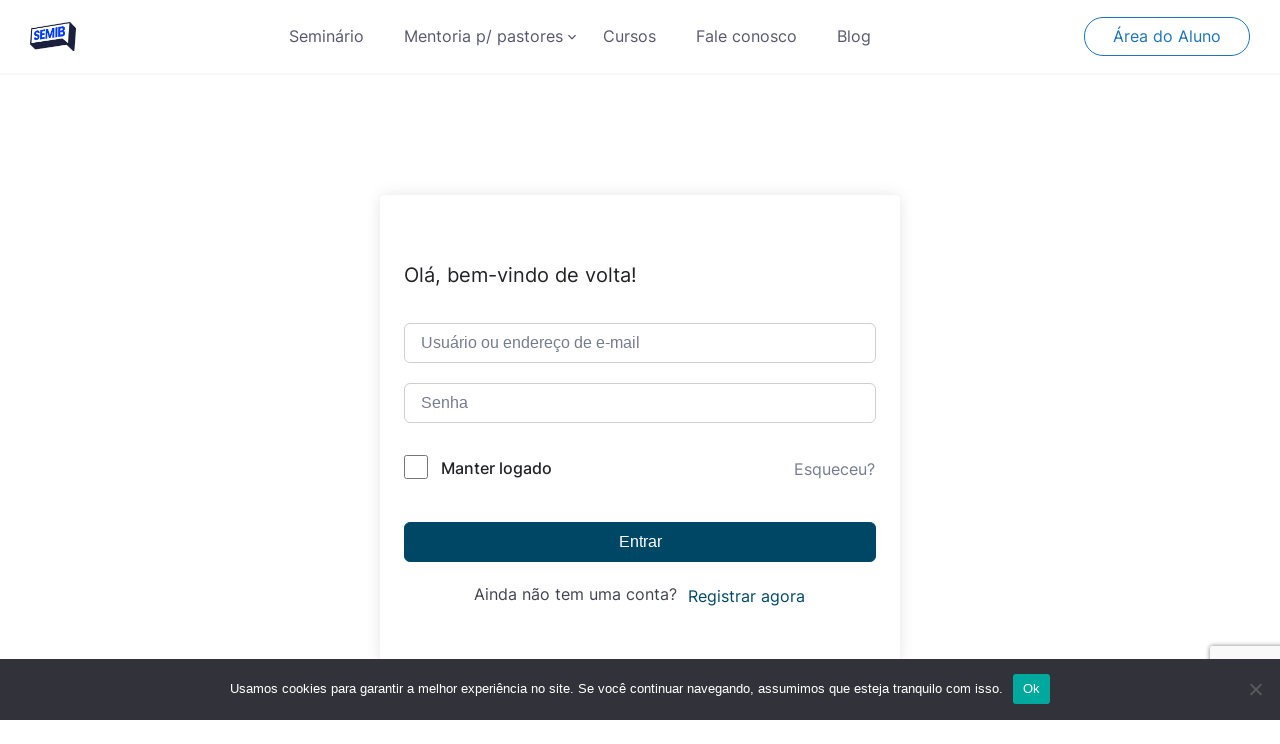

--- FILE ---
content_type: text/html; charset=UTF-8
request_url: https://semibsul.com.br/courses/aconselhamento-3/lessons/como-reagir-quando-alguem-chorar-durante-o-aconselhamento-2/
body_size: 25695
content:
<!DOCTYPE html>
<html lang="pt-BR">

<head>
	<meta charset="UTF-8">
	<meta name="viewport" content="width=device-width, initial-scale=1">
	<link rel="profile" href="https://gmpg.org/xfn/11">
	<link rel="pingback" href="https://semibsul.com.br/xmlrpc.php">
	<meta name='robots' content='index, follow, max-image-preview:large, max-snippet:-1, max-video-preview:-1' />
	<style>img:is([sizes="auto" i], [sizes^="auto," i]) { contain-intrinsic-size: 3000px 1500px }</style>
	
	<!-- This site is optimized with the Yoast SEO plugin v24.5 - https://yoast.com/wordpress/plugins/seo/ -->
	<title>Como reagir quando alguém chorar durante o aconselhamento? - Semib</title>
	<link rel="canonical" href="https://semibsul.com.br/courses/aconselhamento-3/lessons/como-reagir-quando-alguem-chorar-durante-o-aconselhamento-2/" />
	<meta property="og:locale" content="pt_BR" />
	<meta property="og:type" content="article" />
	<meta property="og:title" content="Como reagir quando alguém chorar durante o aconselhamento? - Semib" />
	<meta property="og:description" content="Se alguém começa a chorar no meio de um aconselhamento, como reagir sem constranger a pessoa, e ainda assim ser capaz de ajudar?" />
	<meta property="og:url" content="https://semibsul.com.br/courses/aconselhamento-3/lessons/como-reagir-quando-alguem-chorar-durante-o-aconselhamento-2/" />
	<meta property="og:site_name" content="Semib" />
	<meta property="article:publisher" content="https://www.facebook.com/SemibSul" />
	<meta property="article:modified_time" content="2023-02-09T03:05:10+00:00" />
	<meta name="twitter:card" content="summary_large_image" />
	<meta name="twitter:site" content="@semibsul" />
	<script type="application/ld+json" class="yoast-schema-graph">{"@context":"https://schema.org","@graph":[{"@type":"WebPage","@id":"https://semibsul.com.br/courses/aconselhamento-3/lessons/como-reagir-quando-alguem-chorar-durante-o-aconselhamento-2/","url":"https://semibsul.com.br/courses/aconselhamento-3/lessons/como-reagir-quando-alguem-chorar-durante-o-aconselhamento-2/","name":"Como reagir quando alguém chorar durante o aconselhamento? - Semib","isPartOf":{"@id":"https://semibsul.com.br/#website"},"datePublished":"2023-02-09T02:59:54+00:00","dateModified":"2023-02-09T03:05:10+00:00","breadcrumb":{"@id":"https://semibsul.com.br/courses/aconselhamento-3/lessons/como-reagir-quando-alguem-chorar-durante-o-aconselhamento-2/#breadcrumb"},"inLanguage":"pt-BR","potentialAction":[{"@type":"ReadAction","target":["https://semibsul.com.br/courses/aconselhamento-3/lessons/como-reagir-quando-alguem-chorar-durante-o-aconselhamento-2/"]}]},{"@type":"BreadcrumbList","@id":"https://semibsul.com.br/courses/aconselhamento-3/lessons/como-reagir-quando-alguem-chorar-durante-o-aconselhamento-2/#breadcrumb","itemListElement":[{"@type":"ListItem","position":1,"name":"Início","item":"https://semibsul.com.br/"},{"@type":"ListItem","position":2,"name":"Aulas","item":"https://semibsul.com.br/lesson/"},{"@type":"ListItem","position":3,"name":"Como reagir quando alguém chorar durante o aconselhamento?"}]},{"@type":"WebSite","@id":"https://semibsul.com.br/#website","url":"https://semibsul.com.br/","name":"Semib","description":"Seminário Teológico Betânia","publisher":{"@id":"https://semibsul.com.br/#organization"},"potentialAction":[{"@type":"SearchAction","target":{"@type":"EntryPoint","urlTemplate":"https://semibsul.com.br/?s={search_term_string}"},"query-input":{"@type":"PropertyValueSpecification","valueRequired":true,"valueName":"search_term_string"}}],"inLanguage":"pt-BR"},{"@type":"Organization","@id":"https://semibsul.com.br/#organization","name":"Semib","url":"https://semibsul.com.br/","logo":{"@type":"ImageObject","inLanguage":"pt-BR","@id":"https://semibsul.com.br/#/schema/logo/image/","url":"https://semibsul.com.br/wp-content/uploads/2025/12/cropped-cropped-Logo-Semib-Padrao-1.png","contentUrl":"https://semibsul.com.br/wp-content/uploads/2025/12/cropped-cropped-Logo-Semib-Padrao-1.png","width":339,"height":223,"caption":"Semib"},"image":{"@id":"https://semibsul.com.br/#/schema/logo/image/"},"sameAs":["https://www.facebook.com/SemibSul","https://x.com/semibsul","https://www.instagram.com/semibsul/","https://www.youtube.com/channel/UCk6PJ6cOqy0YdNGUVrVSOyQ"]}]}</script>
	<!-- / Yoast SEO plugin. -->


<link rel='dns-prefetch' href='//www.googletagmanager.com' />
<link rel='dns-prefetch' href='//fonts.googleapis.com' />
<link rel="alternate" type="application/rss+xml" title="Feed para Semib &raquo;" href="https://semibsul.com.br/feed/" />
<link rel="alternate" type="application/rss+xml" title="Feed de comentários para Semib &raquo;" href="https://semibsul.com.br/comments/feed/" />
<link rel="alternate" type="application/rss+xml" title="Feed de comentários para Semib &raquo; Como reagir quando alguém chorar durante o aconselhamento?" href="https://semibsul.com.br/courses/aconselhamento-3/lessons/como-reagir-quando-alguem-chorar-durante-o-aconselhamento-2/feed/" />
<script type="text/javascript">
/* <![CDATA[ */
window._wpemojiSettings = {"baseUrl":"https:\/\/s.w.org\/images\/core\/emoji\/15.0.3\/72x72\/","ext":".png","svgUrl":"https:\/\/s.w.org\/images\/core\/emoji\/15.0.3\/svg\/","svgExt":".svg","source":{"concatemoji":"https:\/\/semibsul.com.br\/wp-includes\/js\/wp-emoji-release.min.js?ver=6.7.4"}};
/*! This file is auto-generated */
!function(i,n){var o,s,e;function c(e){try{var t={supportTests:e,timestamp:(new Date).valueOf()};sessionStorage.setItem(o,JSON.stringify(t))}catch(e){}}function p(e,t,n){e.clearRect(0,0,e.canvas.width,e.canvas.height),e.fillText(t,0,0);var t=new Uint32Array(e.getImageData(0,0,e.canvas.width,e.canvas.height).data),r=(e.clearRect(0,0,e.canvas.width,e.canvas.height),e.fillText(n,0,0),new Uint32Array(e.getImageData(0,0,e.canvas.width,e.canvas.height).data));return t.every(function(e,t){return e===r[t]})}function u(e,t,n){switch(t){case"flag":return n(e,"\ud83c\udff3\ufe0f\u200d\u26a7\ufe0f","\ud83c\udff3\ufe0f\u200b\u26a7\ufe0f")?!1:!n(e,"\ud83c\uddfa\ud83c\uddf3","\ud83c\uddfa\u200b\ud83c\uddf3")&&!n(e,"\ud83c\udff4\udb40\udc67\udb40\udc62\udb40\udc65\udb40\udc6e\udb40\udc67\udb40\udc7f","\ud83c\udff4\u200b\udb40\udc67\u200b\udb40\udc62\u200b\udb40\udc65\u200b\udb40\udc6e\u200b\udb40\udc67\u200b\udb40\udc7f");case"emoji":return!n(e,"\ud83d\udc26\u200d\u2b1b","\ud83d\udc26\u200b\u2b1b")}return!1}function f(e,t,n){var r="undefined"!=typeof WorkerGlobalScope&&self instanceof WorkerGlobalScope?new OffscreenCanvas(300,150):i.createElement("canvas"),a=r.getContext("2d",{willReadFrequently:!0}),o=(a.textBaseline="top",a.font="600 32px Arial",{});return e.forEach(function(e){o[e]=t(a,e,n)}),o}function t(e){var t=i.createElement("script");t.src=e,t.defer=!0,i.head.appendChild(t)}"undefined"!=typeof Promise&&(o="wpEmojiSettingsSupports",s=["flag","emoji"],n.supports={everything:!0,everythingExceptFlag:!0},e=new Promise(function(e){i.addEventListener("DOMContentLoaded",e,{once:!0})}),new Promise(function(t){var n=function(){try{var e=JSON.parse(sessionStorage.getItem(o));if("object"==typeof e&&"number"==typeof e.timestamp&&(new Date).valueOf()<e.timestamp+604800&&"object"==typeof e.supportTests)return e.supportTests}catch(e){}return null}();if(!n){if("undefined"!=typeof Worker&&"undefined"!=typeof OffscreenCanvas&&"undefined"!=typeof URL&&URL.createObjectURL&&"undefined"!=typeof Blob)try{var e="postMessage("+f.toString()+"("+[JSON.stringify(s),u.toString(),p.toString()].join(",")+"));",r=new Blob([e],{type:"text/javascript"}),a=new Worker(URL.createObjectURL(r),{name:"wpTestEmojiSupports"});return void(a.onmessage=function(e){c(n=e.data),a.terminate(),t(n)})}catch(e){}c(n=f(s,u,p))}t(n)}).then(function(e){for(var t in e)n.supports[t]=e[t],n.supports.everything=n.supports.everything&&n.supports[t],"flag"!==t&&(n.supports.everythingExceptFlag=n.supports.everythingExceptFlag&&n.supports[t]);n.supports.everythingExceptFlag=n.supports.everythingExceptFlag&&!n.supports.flag,n.DOMReady=!1,n.readyCallback=function(){n.DOMReady=!0}}).then(function(){return e}).then(function(){var e;n.supports.everything||(n.readyCallback(),(e=n.source||{}).concatemoji?t(e.concatemoji):e.wpemoji&&e.twemoji&&(t(e.twemoji),t(e.wpemoji)))}))}((window,document),window._wpemojiSettings);
/* ]]> */
</script>
<style id='wp-emoji-styles-inline-css' type='text/css'>

	img.wp-smiley, img.emoji {
		display: inline !important;
		border: none !important;
		box-shadow: none !important;
		height: 1em !important;
		width: 1em !important;
		margin: 0 0.07em !important;
		vertical-align: -0.1em !important;
		background: none !important;
		padding: 0 !important;
	}
</style>
<link rel='stylesheet' id='wp-block-library-css' href='https://semibsul.com.br/wp-includes/css/dist/block-library/style.min.css?ver=6.7.4' type='text/css' media="print" onload="this.media='all'" />
<style id='wp-block-library-theme-inline-css' type='text/css'>
.wp-block-audio :where(figcaption){color:#555;font-size:13px;text-align:center}.is-dark-theme .wp-block-audio :where(figcaption){color:#ffffffa6}.wp-block-audio{margin:0 0 1em}.wp-block-code{border:1px solid #ccc;border-radius:4px;font-family:Menlo,Consolas,monaco,monospace;padding:.8em 1em}.wp-block-embed :where(figcaption){color:#555;font-size:13px;text-align:center}.is-dark-theme .wp-block-embed :where(figcaption){color:#ffffffa6}.wp-block-embed{margin:0 0 1em}.blocks-gallery-caption{color:#555;font-size:13px;text-align:center}.is-dark-theme .blocks-gallery-caption{color:#ffffffa6}:root :where(.wp-block-image figcaption){color:#555;font-size:13px;text-align:center}.is-dark-theme :root :where(.wp-block-image figcaption){color:#ffffffa6}.wp-block-image{margin:0 0 1em}.wp-block-pullquote{border-bottom:4px solid;border-top:4px solid;color:currentColor;margin-bottom:1.75em}.wp-block-pullquote cite,.wp-block-pullquote footer,.wp-block-pullquote__citation{color:currentColor;font-size:.8125em;font-style:normal;text-transform:uppercase}.wp-block-quote{border-left:.25em solid;margin:0 0 1.75em;padding-left:1em}.wp-block-quote cite,.wp-block-quote footer{color:currentColor;font-size:.8125em;font-style:normal;position:relative}.wp-block-quote:where(.has-text-align-right){border-left:none;border-right:.25em solid;padding-left:0;padding-right:1em}.wp-block-quote:where(.has-text-align-center){border:none;padding-left:0}.wp-block-quote.is-large,.wp-block-quote.is-style-large,.wp-block-quote:where(.is-style-plain){border:none}.wp-block-search .wp-block-search__label{font-weight:700}.wp-block-search__button{border:1px solid #ccc;padding:.375em .625em}:where(.wp-block-group.has-background){padding:1.25em 2.375em}.wp-block-separator.has-css-opacity{opacity:.4}.wp-block-separator{border:none;border-bottom:2px solid;margin-left:auto;margin-right:auto}.wp-block-separator.has-alpha-channel-opacity{opacity:1}.wp-block-separator:not(.is-style-wide):not(.is-style-dots){width:100px}.wp-block-separator.has-background:not(.is-style-dots){border-bottom:none;height:1px}.wp-block-separator.has-background:not(.is-style-wide):not(.is-style-dots){height:2px}.wp-block-table{margin:0 0 1em}.wp-block-table td,.wp-block-table th{word-break:normal}.wp-block-table :where(figcaption){color:#555;font-size:13px;text-align:center}.is-dark-theme .wp-block-table :where(figcaption){color:#ffffffa6}.wp-block-video :where(figcaption){color:#555;font-size:13px;text-align:center}.is-dark-theme .wp-block-video :where(figcaption){color:#ffffffa6}.wp-block-video{margin:0 0 1em}:root :where(.wp-block-template-part.has-background){margin-bottom:0;margin-top:0;padding:1.25em 2.375em}
</style>
<style id='joinchat-button-style-inline-css' type='text/css'>
.wp-block-joinchat-button{border:none!important;text-align:center}.wp-block-joinchat-button figure{display:table;margin:0 auto;padding:0}.wp-block-joinchat-button figcaption{font:normal normal 400 .6em/2em var(--wp--preset--font-family--system-font,sans-serif);margin:0;padding:0}.wp-block-joinchat-button .joinchat-button__qr{background-color:#fff;border:6px solid #25d366;border-radius:30px;box-sizing:content-box;display:block;height:200px;margin:auto;overflow:hidden;padding:10px;width:200px}.wp-block-joinchat-button .joinchat-button__qr canvas,.wp-block-joinchat-button .joinchat-button__qr img{display:block;margin:auto}.wp-block-joinchat-button .joinchat-button__link{align-items:center;background-color:#25d366;border:6px solid #25d366;border-radius:30px;display:inline-flex;flex-flow:row nowrap;justify-content:center;line-height:1.25em;margin:0 auto;text-decoration:none}.wp-block-joinchat-button .joinchat-button__link:before{background:transparent var(--joinchat-ico) no-repeat center;background-size:100%;content:"";display:block;height:1.5em;margin:-.75em .75em -.75em 0;width:1.5em}.wp-block-joinchat-button figure+.joinchat-button__link{margin-top:10px}@media (orientation:landscape)and (min-height:481px),(orientation:portrait)and (min-width:481px){.wp-block-joinchat-button.joinchat-button--qr-only figure+.joinchat-button__link{display:none}}@media (max-width:480px),(orientation:landscape)and (max-height:480px){.wp-block-joinchat-button figure{display:none}}

</style>
<style id='classic-theme-styles-inline-css' type='text/css'>
/*! This file is auto-generated */
.wp-block-button__link{color:#fff;background-color:#32373c;border-radius:9999px;box-shadow:none;text-decoration:none;padding:calc(.667em + 2px) calc(1.333em + 2px);font-size:1.125em}.wp-block-file__button{background:#32373c;color:#fff;text-decoration:none}
</style>
<style id='global-styles-inline-css' type='text/css'>
:root{--wp--preset--aspect-ratio--square: 1;--wp--preset--aspect-ratio--4-3: 4/3;--wp--preset--aspect-ratio--3-4: 3/4;--wp--preset--aspect-ratio--3-2: 3/2;--wp--preset--aspect-ratio--2-3: 2/3;--wp--preset--aspect-ratio--16-9: 16/9;--wp--preset--aspect-ratio--9-16: 9/16;--wp--preset--color--black: #000000;--wp--preset--color--cyan-bluish-gray: #abb8c3;--wp--preset--color--white: #ffffff;--wp--preset--color--pale-pink: #f78da7;--wp--preset--color--vivid-red: #cf2e2e;--wp--preset--color--luminous-vivid-orange: #ff6900;--wp--preset--color--luminous-vivid-amber: #fcb900;--wp--preset--color--light-green-cyan: #7bdcb5;--wp--preset--color--vivid-green-cyan: #00d084;--wp--preset--color--pale-cyan-blue: #8ed1fc;--wp--preset--color--vivid-cyan-blue: #0693e3;--wp--preset--color--vivid-purple: #9b51e0;--wp--preset--color--medium-blue: #175CFF;--wp--preset--color--deep-navyblue: #0A083B;--wp--preset--color--off-white: #F7F9FA;--wp--preset--color--bluish-dark-grey: #57586E;--wp--preset--color--light-grey: #EAF1F8;--wp--preset--gradient--vivid-cyan-blue-to-vivid-purple: linear-gradient(135deg,rgba(6,147,227,1) 0%,rgb(155,81,224) 100%);--wp--preset--gradient--light-green-cyan-to-vivid-green-cyan: linear-gradient(135deg,rgb(122,220,180) 0%,rgb(0,208,130) 100%);--wp--preset--gradient--luminous-vivid-amber-to-luminous-vivid-orange: linear-gradient(135deg,rgba(252,185,0,1) 0%,rgba(255,105,0,1) 100%);--wp--preset--gradient--luminous-vivid-orange-to-vivid-red: linear-gradient(135deg,rgba(255,105,0,1) 0%,rgb(207,46,46) 100%);--wp--preset--gradient--very-light-gray-to-cyan-bluish-gray: linear-gradient(135deg,rgb(238,238,238) 0%,rgb(169,184,195) 100%);--wp--preset--gradient--cool-to-warm-spectrum: linear-gradient(135deg,rgb(74,234,220) 0%,rgb(151,120,209) 20%,rgb(207,42,186) 40%,rgb(238,44,130) 60%,rgb(251,105,98) 80%,rgb(254,248,76) 100%);--wp--preset--gradient--blush-light-purple: linear-gradient(135deg,rgb(255,206,236) 0%,rgb(152,150,240) 100%);--wp--preset--gradient--blush-bordeaux: linear-gradient(135deg,rgb(254,205,165) 0%,rgb(254,45,45) 50%,rgb(107,0,62) 100%);--wp--preset--gradient--luminous-dusk: linear-gradient(135deg,rgb(255,203,112) 0%,rgb(199,81,192) 50%,rgb(65,88,208) 100%);--wp--preset--gradient--pale-ocean: linear-gradient(135deg,rgb(255,245,203) 0%,rgb(182,227,212) 50%,rgb(51,167,181) 100%);--wp--preset--gradient--electric-grass: linear-gradient(135deg,rgb(202,248,128) 0%,rgb(113,206,126) 100%);--wp--preset--gradient--midnight: linear-gradient(135deg,rgb(2,3,129) 0%,rgb(40,116,252) 100%);--wp--preset--font-size--small: 13px;--wp--preset--font-size--medium: 20px;--wp--preset--font-size--large: 36px;--wp--preset--font-size--x-large: 42px;--wp--preset--font-size--normal: 16px;--wp--preset--font-size--normal-plus: 18px;--wp--preset--font-size--medium-plus: 26px;--wp--preset--font-size--big: 32px;--wp--preset--font-size--huge: 48px;--wp--preset--font-family--inter: "Inter", sans-serif;--wp--preset--font-family--cardo: Cardo;--wp--preset--spacing--20: 0.44rem;--wp--preset--spacing--30: 0.67rem;--wp--preset--spacing--40: 1rem;--wp--preset--spacing--50: 1.5rem;--wp--preset--spacing--60: 2.25rem;--wp--preset--spacing--70: 3.38rem;--wp--preset--spacing--80: 5.06rem;--wp--preset--shadow--natural: 6px 6px 9px rgba(0, 0, 0, 0.2);--wp--preset--shadow--deep: 12px 12px 50px rgba(0, 0, 0, 0.4);--wp--preset--shadow--sharp: 6px 6px 0px rgba(0, 0, 0, 0.2);--wp--preset--shadow--outlined: 6px 6px 0px -3px rgba(255, 255, 255, 1), 6px 6px rgba(0, 0, 0, 1);--wp--preset--shadow--crisp: 6px 6px 0px rgba(0, 0, 0, 1);}:where(.is-layout-flex){gap: 0.5em;}:where(.is-layout-grid){gap: 0.5em;}body .is-layout-flex{display: flex;}.is-layout-flex{flex-wrap: wrap;align-items: center;}.is-layout-flex > :is(*, div){margin: 0;}body .is-layout-grid{display: grid;}.is-layout-grid > :is(*, div){margin: 0;}:where(.wp-block-columns.is-layout-flex){gap: 2em;}:where(.wp-block-columns.is-layout-grid){gap: 2em;}:where(.wp-block-post-template.is-layout-flex){gap: 1.25em;}:where(.wp-block-post-template.is-layout-grid){gap: 1.25em;}.has-black-color{color: var(--wp--preset--color--black) !important;}.has-cyan-bluish-gray-color{color: var(--wp--preset--color--cyan-bluish-gray) !important;}.has-white-color{color: var(--wp--preset--color--white) !important;}.has-pale-pink-color{color: var(--wp--preset--color--pale-pink) !important;}.has-vivid-red-color{color: var(--wp--preset--color--vivid-red) !important;}.has-luminous-vivid-orange-color{color: var(--wp--preset--color--luminous-vivid-orange) !important;}.has-luminous-vivid-amber-color{color: var(--wp--preset--color--luminous-vivid-amber) !important;}.has-light-green-cyan-color{color: var(--wp--preset--color--light-green-cyan) !important;}.has-vivid-green-cyan-color{color: var(--wp--preset--color--vivid-green-cyan) !important;}.has-pale-cyan-blue-color{color: var(--wp--preset--color--pale-cyan-blue) !important;}.has-vivid-cyan-blue-color{color: var(--wp--preset--color--vivid-cyan-blue) !important;}.has-vivid-purple-color{color: var(--wp--preset--color--vivid-purple) !important;}.has-black-background-color{background-color: var(--wp--preset--color--black) !important;}.has-cyan-bluish-gray-background-color{background-color: var(--wp--preset--color--cyan-bluish-gray) !important;}.has-white-background-color{background-color: var(--wp--preset--color--white) !important;}.has-pale-pink-background-color{background-color: var(--wp--preset--color--pale-pink) !important;}.has-vivid-red-background-color{background-color: var(--wp--preset--color--vivid-red) !important;}.has-luminous-vivid-orange-background-color{background-color: var(--wp--preset--color--luminous-vivid-orange) !important;}.has-luminous-vivid-amber-background-color{background-color: var(--wp--preset--color--luminous-vivid-amber) !important;}.has-light-green-cyan-background-color{background-color: var(--wp--preset--color--light-green-cyan) !important;}.has-vivid-green-cyan-background-color{background-color: var(--wp--preset--color--vivid-green-cyan) !important;}.has-pale-cyan-blue-background-color{background-color: var(--wp--preset--color--pale-cyan-blue) !important;}.has-vivid-cyan-blue-background-color{background-color: var(--wp--preset--color--vivid-cyan-blue) !important;}.has-vivid-purple-background-color{background-color: var(--wp--preset--color--vivid-purple) !important;}.has-black-border-color{border-color: var(--wp--preset--color--black) !important;}.has-cyan-bluish-gray-border-color{border-color: var(--wp--preset--color--cyan-bluish-gray) !important;}.has-white-border-color{border-color: var(--wp--preset--color--white) !important;}.has-pale-pink-border-color{border-color: var(--wp--preset--color--pale-pink) !important;}.has-vivid-red-border-color{border-color: var(--wp--preset--color--vivid-red) !important;}.has-luminous-vivid-orange-border-color{border-color: var(--wp--preset--color--luminous-vivid-orange) !important;}.has-luminous-vivid-amber-border-color{border-color: var(--wp--preset--color--luminous-vivid-amber) !important;}.has-light-green-cyan-border-color{border-color: var(--wp--preset--color--light-green-cyan) !important;}.has-vivid-green-cyan-border-color{border-color: var(--wp--preset--color--vivid-green-cyan) !important;}.has-pale-cyan-blue-border-color{border-color: var(--wp--preset--color--pale-cyan-blue) !important;}.has-vivid-cyan-blue-border-color{border-color: var(--wp--preset--color--vivid-cyan-blue) !important;}.has-vivid-purple-border-color{border-color: var(--wp--preset--color--vivid-purple) !important;}.has-vivid-cyan-blue-to-vivid-purple-gradient-background{background: var(--wp--preset--gradient--vivid-cyan-blue-to-vivid-purple) !important;}.has-light-green-cyan-to-vivid-green-cyan-gradient-background{background: var(--wp--preset--gradient--light-green-cyan-to-vivid-green-cyan) !important;}.has-luminous-vivid-amber-to-luminous-vivid-orange-gradient-background{background: var(--wp--preset--gradient--luminous-vivid-amber-to-luminous-vivid-orange) !important;}.has-luminous-vivid-orange-to-vivid-red-gradient-background{background: var(--wp--preset--gradient--luminous-vivid-orange-to-vivid-red) !important;}.has-very-light-gray-to-cyan-bluish-gray-gradient-background{background: var(--wp--preset--gradient--very-light-gray-to-cyan-bluish-gray) !important;}.has-cool-to-warm-spectrum-gradient-background{background: var(--wp--preset--gradient--cool-to-warm-spectrum) !important;}.has-blush-light-purple-gradient-background{background: var(--wp--preset--gradient--blush-light-purple) !important;}.has-blush-bordeaux-gradient-background{background: var(--wp--preset--gradient--blush-bordeaux) !important;}.has-luminous-dusk-gradient-background{background: var(--wp--preset--gradient--luminous-dusk) !important;}.has-pale-ocean-gradient-background{background: var(--wp--preset--gradient--pale-ocean) !important;}.has-electric-grass-gradient-background{background: var(--wp--preset--gradient--electric-grass) !important;}.has-midnight-gradient-background{background: var(--wp--preset--gradient--midnight) !important;}.has-small-font-size{font-size: var(--wp--preset--font-size--small) !important;}.has-medium-font-size{font-size: var(--wp--preset--font-size--medium) !important;}.has-large-font-size{font-size: var(--wp--preset--font-size--large) !important;}.has-x-large-font-size{font-size: var(--wp--preset--font-size--x-large) !important;}
:where(.wp-block-post-template.is-layout-flex){gap: 1.25em;}:where(.wp-block-post-template.is-layout-grid){gap: 1.25em;}
:where(.wp-block-columns.is-layout-flex){gap: 2em;}:where(.wp-block-columns.is-layout-grid){gap: 2em;}
:root :where(.wp-block-pullquote){font-size: 1.5em;line-height: 1.6;}
</style>
<link rel='stylesheet' id='cookie-notice-front-css' href='https://semibsul.com.br/wp-content/plugins/cookie-notice/css/front.min.css?ver=2.5.5' type='text/css' media='all' />
<link rel='stylesheet' id='tutor-prism-css-css' href='https://semibsul.com.br/wp-content/plugins/tutor-pro/assets/lib/codesample/prism.css?ver=2.7.6' type='text/css' media='all' />
<link rel='stylesheet' id='tutor-pro-front-css' href='https://semibsul.com.br/wp-content/plugins/tutor-pro/assets/css/front.css?ver=2.7.6' type='text/css' media='all' />
<link rel='stylesheet' id='tutor-icon-css' href='https://semibsul.com.br/wp-content/plugins/tutor/assets/css/tutor-icon.min.css?ver=2.7.6' type='text/css' media="print" onload="this.media='all'" />
<link rel='stylesheet' id='tutor-css' href='https://semibsul.com.br/wp-content/plugins/tutor/assets/css/tutor.min.css?ver=2.7.6' type='text/css' media='all' />
<style id='tutor-inline-css' type='text/css'>

		.tutor-google-meet-meeting.tutor-active .tutor-icon-angle-right {
			display: inline-block;
			transform: rotate(90deg);
		}
		.tutor-google-meet-meeting .tutor-icon-angle-right {
			color: #3e64de;
			font-size: 16px;
		}
</style>
<link rel='stylesheet' id='tutor-plyr-css' href='https://semibsul.com.br/wp-content/plugins/tutor/assets/packages/plyr/plyr.css?ver=2.7.6' type='text/css' media="print" onload="this.media='all'" />
<link rel='stylesheet' id='tutor-frontend-css' href='https://semibsul.com.br/wp-content/plugins/tutor/assets/css/tutor-front.min.css?ver=2.7.6' type='text/css' media='all' />
<style id='tutor-frontend-inline-css' type='text/css'>
.mce-notification.mce-notification-error{display: none !important;}
:root{--tutor-color-primary:#004766;--tutor-color-primary-rgb:0, 71, 102;--tutor-color-primary-hover:#395bca;--tutor-color-primary-hover-rgb:57, 91, 202;--tutor-body-color:#212327;--tutor-body-color-rgb:33, 35, 39;--tutor-border-color:#cdcfd5;--tutor-border-color-rgb:205, 207, 213;--tutor-color-gray:#e3e5eb;--tutor-color-gray-rgb:227, 229, 235;}
</style>
<link rel='stylesheet' id='tutor-course-bundle-frontend-css' href='https://semibsul.com.br/wp-content/plugins/tutor-pro/addons/course-bundle/assets/css/frontend.css?ver=2.7.6' type='text/css' media='all' />
<link rel='stylesheet' id='tutor-course-bundle-common-css' href='https://semibsul.com.br/wp-content/plugins/tutor-pro/addons/course-bundle/assets/css/common.css?ver=2.7.6' type='text/css' media='all' />
<link rel='stylesheet' id='tutor-pn-registrar-css-css' href='https://semibsul.com.br/wp-content/plugins/tutor-pro/addons/tutor-notifications/assets/css/permission.css?ver=2.7.6' type='text/css' media='all' />
<link rel='stylesheet' id='woocommerce-layout-css' href='https://semibsul.com.br/wp-content/plugins/woocommerce/assets/css/woocommerce-layout.css?ver=9.6.3' type='text/css' media="print" onload="this.media='all'" />
<link rel='stylesheet' id='woocommerce-smallscreen-css' href='https://semibsul.com.br/wp-content/plugins/woocommerce/assets/css/woocommerce-smallscreen.css?ver=9.6.3' type='text/css' media='only screen and (max-width: 768px)' />
<link rel='stylesheet' id='woocommerce-general-css' href='https://semibsul.com.br/wp-content/plugins/woocommerce/assets/css/woocommerce.css?ver=9.6.3' type='text/css' media="print" onload="this.media='all'" />
<style id='woocommerce-inline-inline-css' type='text/css'>
.woocommerce form .form-row .required { visibility: visible; }
</style>
<link rel='stylesheet' id='woo-asaas-store-css' href='https://semibsul.com.br/wp-content/plugins/woo-asaas/assets/dist/woo-asaas-store.css?ver=2.6.4' type='text/css' media='all' />
<link rel='stylesheet' id='brands-styles-css' href='https://semibsul.com.br/wp-content/plugins/woocommerce/assets/css/brands.css?ver=9.6.3' type='text/css' media='all' />
<link rel='stylesheet' id='gfonts-css' href='https://fonts.googleapis.com/css2?family=Inter%3Awght%40100%3B300%3B400%3B500%3B700%3B900&#038;display=swap&#038;ver=3.0.1' type='text/css' media="print" onload="this.media='all'" />
<link rel='stylesheet' id='main-css' href='https://semibsul.com.br/wp-content/themes/tutorstarter/assets/dist/css/style.min.css?ver=3.0.1' type='text/css' media='all' />
<style id='main-inline-css' type='text/css'>

			:root {
				--default-color: #ffffff;
				--body-font: Inter;
				--heading-font: Inter;
				--link-color: #292a35;
				--body-bg-color: #ffffff;
				--cart-color: #1e73be;
				--cart-color-trans: #ffffff;
				--cta-text-color: #1e73be;
				--cta-text-color-trans: #ffffff;
				--body-text-color: #57586E;
				--cta-font-weight: 400;
				--cta-font-transform: none;
				--cta-font-lineheight: 1.2em;
				--cta-font-lineheight-tablet: 1.2em;
				--cta-font-lineheight-mobile: 1.2em;
				--menu-link-color: #57586E;
				--menu-link-color-trans: #ffffff;
				--body-font-weight: 400;
				--h1-font-weight: 700;
				--h2-font-weight: 700;
				--h3-font-weight: 600;
				--h4-font-weight: 600;
				--h5-font-weight: 700;
				--h6-font-weight: 700;
				--h1-text-transform: none;
				--h2-text-transform: none;
				--h3-text-transform: none;
				--h4-text-transform: none;
				--h5-text-transform: none;
				--h6-text-transform: none;
				--primary-menu-bg-color: #ffffff;
				--sticky-menu-bg-color: rgba(4, 42, 132, 0.7);
				--cta-background-color: #ffffff;
				--cta-background-color-trans: rgba(25, 80, 209, 1);
				--cta-border-color: #1e73be;
				--cta-border-color-trans: #1950D1;
				--cta-border-width: 1px;
				--cta-border-radius: 50px;
				--cta-font-size: 16px;
				--header-font-weight: 400;
				--header-font-transform: none;
				--header-font-lineheight: 1.2em;
				--header-font-lineheight-tablet: 1.2em;
				--header-font-lineheight-mobile: 1.2em;
				--body-text-transform: none;
				--body-font-size: 16px;
				--h1-font-size: 44px;
				--h1-font-size-tablet: 48px;
				--h1-font-size-mobile: 48px;
				--h2-font-size: 35px;
				--h2-font-size-tablet: 32px;
				--h2-font-size-mobile: 32px;
				--h3-font-size: 30px;
				--h3-font-size-tablet: 28px;
				--h3-font-size-mobile: 28px;
				--h4-font-size: 25px;
				--h4-font-size-tablet: 24px;
				--h4-font-size-mobile: 24px;
				--h5-font-size: 20px;
				--h5-font-size-tablet: 18px;
				--h5-font-size-mobile: 18px;
				--h6-font-size: 18px;
				--h6-font-size-tablet: 17px;
				--h6-font-size-mobile: 17px;
				--active-menu-color: #1e73be;
				--active-menu-color-trans: #ffffff;
				--cta-font-size-tablet: 13px;
				--cta-font-size-mobile: 13px;
				--header-font-size: 16px;
				--body-font-size-mobile: 13px;
				--body-font-size-tablet: 13px;
				--footer-bottom-bg-color: #001428;
				--footer-widget-bg-color: #001428;
				--header-font-size-tablet: 13px;
				--header-font-size-mobile: 13px;
				--footer-bottom-text-color: #ffffff;
				--widget-title-font-weight: 700;
				--widget-title-text-transform: none;
				--footer-widget-text-color: #ffffff;
				--body-font-lineheight: 1.7em;
				--h1-font-lineheight: 1.5em;
				--h1-font-lineheight-tablet: 2.5em;
				--h1-font-lineheight-mobile: 2.5em;
				--h2-font-lineheight: 1.4em;
				--h2-font-lineheight-tablet: 2em;
				--h2-font-lineheight-mobile: 2em;
				--h3-font-lineheight: 1.5em;
				--h3-font-lineheight-tablet: 1.8em;
				--h3-font-lineheight-mobile: 1.8em;
				--h4-font-lineheight: 1.5em;
				--h4-font-lineheight-tablet: 1.7em;
				--h4-font-lineheight-mobile: 1.7em;
				--h5-font-lineheight: 1.6em;
				--h5-font-lineheight-tablet: 1.6em;
				--h5-font-lineheight-mobile: 1.6em;
				--h6-font-lineheight: 1.5em;
				--h6-font-lineheight-tablet: 1.5em;
				--h6-font-lineheight-mobile: 1.5em;
				--body-font-lineheight-tablet: 1.5em;
				--body-font-lineheight-mobile: 1.5em;
				--widget-title-font-size: 18px;
				--widget-title-font-size-tablet: 16px;
				--widget-title-font-size-mobile: 16px;
				--widget-title-line-height: 1.78em;
				--widget-title-line-height-tablet: 1.78em;
				--widget-title-line-height-mobile: 1.78em;
				--widget-text-font-weight: 400;
				--widget-text-transform: none;
				--widget-text-font-size: 16px;
				--widget-text-font-size-tablet: 16px;
				--widget-text-font-size-mobile: 16px;
				--widget-text-line-height: 1.78em;
				--widget-text-line-height-tablet: 1.78em;
				--widget-text-line-height-mobile: 1.78em;
			}
        
</style>
<link rel='stylesheet' id='awcfe-frontend-css' href='https://semibsul.com.br/wp-content/plugins/checkout-field-editor-and-manager-for-woocommerce/assets/css/frontend.css?ver=2.2.26' type='text/css' media='all' />
<link rel='stylesheet' id='font-awesome-4-shim-css' href='https://semibsul.com.br/wp-content/plugins/tutor-lms-elementor-addons/assets/css/font-awesome.min.css?ver=2.1.5' type='text/css' media='all' />
<link rel='stylesheet' id='slick-css-css' href='https://semibsul.com.br/wp-content/plugins/tutor-lms-elementor-addons/assets/css/slick.min.css?ver=2.1.5' type='text/css' media='all' />
<link rel='stylesheet' id='slick-theme-css-css' href='https://semibsul.com.br/wp-content/plugins/tutor-lms-elementor-addons/assets/css/slick-theme.css?ver=2.1.5' type='text/css' media='all' />
<link rel='stylesheet' id='tutor-elementor-css-css' href='https://semibsul.com.br/wp-content/plugins/tutor-lms-elementor-addons/assets/css/tutor-elementor.min.css?ver=2.1.5' type='text/css' media='all' />
<script type="text/javascript" id="cookie-notice-front-js-before">
/* <![CDATA[ */
var cnArgs = {"ajaxUrl":"https:\/\/semibsul.com.br\/wp-admin\/admin-ajax.php","nonce":"ac443b7a62","hideEffect":"fade","position":"bottom","onScroll":false,"onScrollOffset":100,"onClick":false,"cookieName":"cookie_notice_accepted","cookieTime":2592000,"cookieTimeRejected":2592000,"globalCookie":false,"redirection":false,"cache":true,"revokeCookies":false,"revokeCookiesOpt":"automatic"};
/* ]]> */
</script>
<script type="text/javascript" src="https://semibsul.com.br/wp-content/plugins/cookie-notice/js/front.min.js?ver=2.5.5" id="cookie-notice-front-js"></script>
<script type="text/javascript" src="https://semibsul.com.br/wp-includes/js/jquery/jquery.min.js?ver=3.7.1" id="jquery-core-js"></script>
<script type="text/javascript" src="https://semibsul.com.br/wp-includes/js/jquery/jquery-migrate.min.js?ver=3.4.1" id="jquery-migrate-js"></script>
<script type="text/javascript" src="https://semibsul.com.br/wp-content/plugins/woocommerce/assets/js/jquery-blockui/jquery.blockUI.min.js?ver=2.7.0-wc.9.6.3" id="jquery-blockui-js" data-wp-strategy="defer"></script>
<script type="text/javascript" src="https://semibsul.com.br/wp-content/plugins/woocommerce/assets/js/js-cookie/js.cookie.min.js?ver=2.1.4-wc.9.6.3" id="js-cookie-js" data-wp-strategy="defer"></script>

<!-- Snippet da etiqueta do Google (gtag.js) adicionado pelo Site Kit -->
<!-- Snippet do Google Análises adicionado pelo Site Kit -->
<!-- Snippet do Google Anúncios adicionado pelo Site Kit -->
<script type="text/javascript" src="https://www.googletagmanager.com/gtag/js?id=GT-TWR8F46" id="google_gtagjs-js" async></script>
<script type="text/javascript" id="google_gtagjs-js-after">
/* <![CDATA[ */
window.dataLayer = window.dataLayer || [];function gtag(){dataLayer.push(arguments);}
gtag("set","linker",{"domains":["semibsul.com.br"]});
gtag("js", new Date());
gtag("set", "developer_id.dZTNiMT", true);
gtag("config", "GT-TWR8F46");
gtag("config", "AW-670047220");
 window._googlesitekit = window._googlesitekit || {}; window._googlesitekit.throttledEvents = []; window._googlesitekit.gtagEvent = (name, data) => { var key = JSON.stringify( { name, data } ); if ( !! window._googlesitekit.throttledEvents[ key ] ) { return; } window._googlesitekit.throttledEvents[ key ] = true; setTimeout( () => { delete window._googlesitekit.throttledEvents[ key ]; }, 5 ); gtag( "event", name, { ...data, event_source: "site-kit" } ); }; 
/* ]]> */
</script>
<script type="text/javascript" src="https://semibsul.com.br/wp-content/plugins/tutor-lms-elementor-addons/assets/js/slick.min.js?ver=2.1.5" id="etlms-slick-library-js"></script>
<script type="text/javascript" id="tutor-elementor-js-js-extra">
/* <![CDATA[ */
var tutorElementorData = {"is_sidebar_sticky":""};
/* ]]> */
</script>
<script type="text/javascript" id="tutor-elementor-js-js-before">
/* <![CDATA[ */
const etlmsUtility = {"is_editor_mode":false}
/* ]]> */
</script>
<script type="text/javascript" src="https://semibsul.com.br/wp-content/plugins/tutor-lms-elementor-addons/assets/js/tutor-elementor.js?ver=2.1.5" id="tutor-elementor-js-js"></script>
<link rel="https://api.w.org/" href="https://semibsul.com.br/wp-json/" /><link rel="EditURI" type="application/rsd+xml" title="RSD" href="https://semibsul.com.br/xmlrpc.php?rsd" />
<meta name="generator" content="WordPress 6.7.4" />
<meta name="generator" content="TutorLMS 2.7.6" />
<meta name="generator" content="WooCommerce 9.6.3" />
<link rel='shortlink' href='https://semibsul.com.br/?p=10905' />
<link rel="alternate" title="oEmbed (JSON)" type="application/json+oembed" href="https://semibsul.com.br/wp-json/oembed/1.0/embed?url=https%3A%2F%2Fsemibsul.com.br%2Fcourses%2Faconselhamento-3%2Flessons%2Fcomo-reagir-quando-alguem-chorar-durante-o-aconselhamento-2%2F" />
<link rel="alternate" title="oEmbed (XML)" type="text/xml+oembed" href="https://semibsul.com.br/wp-json/oembed/1.0/embed?url=https%3A%2F%2Fsemibsul.com.br%2Fcourses%2Faconselhamento-3%2Flessons%2Fcomo-reagir-quando-alguem-chorar-durante-o-aconselhamento-2%2F&#038;format=xml" />
<meta name="generator" content="Site Kit by Google 1.167.0" /><!-- Google tag (gtag.js) -->
<script async src="https://www.googletagmanager.com/gtag/js?id=AW-670047220"></script>
<script>
  window.dataLayer = window.dataLayer || [];
  function gtag(){dataLayer.push(arguments);}
  gtag('js', new Date());

  gtag('config', 'AW-670047220');
</script>
	<noscript><style>.woocommerce-product-gallery{ opacity: 1 !important; }</style></noscript>
	
<!-- Meta-etiquetas do Google AdSense adicionado pelo Site Kit -->
<meta name="google-adsense-platform-account" content="ca-host-pub-2644536267352236">
<meta name="google-adsense-platform-domain" content="sitekit.withgoogle.com">
<!-- Fim das meta-etiquetas do Google AdSense adicionado pelo Site Kit -->
<meta name="generator" content="Elementor 3.27.6; features: additional_custom_breakpoints; settings: css_print_method-external, google_font-enabled, font_display-auto">
			<style>
				.e-con.e-parent:nth-of-type(n+4):not(.e-lazyloaded):not(.e-no-lazyload),
				.e-con.e-parent:nth-of-type(n+4):not(.e-lazyloaded):not(.e-no-lazyload) * {
					background-image: none !important;
				}
				@media screen and (max-height: 1024px) {
					.e-con.e-parent:nth-of-type(n+3):not(.e-lazyloaded):not(.e-no-lazyload),
					.e-con.e-parent:nth-of-type(n+3):not(.e-lazyloaded):not(.e-no-lazyload) * {
						background-image: none !important;
					}
				}
				@media screen and (max-height: 640px) {
					.e-con.e-parent:nth-of-type(n+2):not(.e-lazyloaded):not(.e-no-lazyload),
					.e-con.e-parent:nth-of-type(n+2):not(.e-lazyloaded):not(.e-no-lazyload) * {
						background-image: none !important;
					}
				}
			</style>
			
<!-- Snippet do Gerenciador de Tags do Google adicionado pelo Site Kit -->
<script type="text/javascript">
/* <![CDATA[ */

			( function( w, d, s, l, i ) {
				w[l] = w[l] || [];
				w[l].push( {'gtm.start': new Date().getTime(), event: 'gtm.js'} );
				var f = d.getElementsByTagName( s )[0],
					j = d.createElement( s ), dl = l != 'dataLayer' ? '&l=' + l : '';
				j.async = true;
				j.src = 'https://www.googletagmanager.com/gtm.js?id=' + i + dl;
				f.parentNode.insertBefore( j, f );
			} )( window, document, 'script', 'dataLayer', 'GTM-N39BZ76' );
			
/* ]]> */
</script>

<!-- Fim do código do Google Tag Manager adicionado pelo Site Kit -->
<style class='wp-fonts-local' type='text/css'>
@font-face{font-family:Inter;font-style:normal;font-weight:300 900;font-display:fallback;src:url('https://semibsul.com.br/wp-content/plugins/woocommerce/assets/fonts/Inter-VariableFont_slnt,wght.woff2') format('woff2');font-stretch:normal;}
@font-face{font-family:Cardo;font-style:normal;font-weight:400;font-display:fallback;src:url('https://semibsul.com.br/wp-content/plugins/woocommerce/assets/fonts/cardo_normal_400.woff2') format('woff2');}
</style>
<link rel="icon" href="https://semibsul.com.br/wp-content/uploads/2025/12/cropped-1080x1080-Logo-Semib-Padrao-32x32.png" sizes="32x32" />
<link rel="icon" href="https://semibsul.com.br/wp-content/uploads/2025/12/cropped-1080x1080-Logo-Semib-Padrao-192x192.png" sizes="192x192" />
<link rel="apple-touch-icon" href="https://semibsul.com.br/wp-content/uploads/2025/12/cropped-1080x1080-Logo-Semib-Padrao-180x180.png" />
<meta name="msapplication-TileImage" content="https://semibsul.com.br/wp-content/uploads/2025/12/cropped-1080x1080-Logo-Semib-Padrao-270x270.png" />
		<style type="text/css" id="wp-custom-css">
			/* DAQUI PARA BAIXO, TUDO É PARA CORRIGIR A FORMATAÇÃO VISUAL DA PÁGINA DE CHECKOUT */

.tutor-full-width-course-top {
	margin-top: 45px;
	margin-bottom: 45px;
}

.woocommerce-account-fields {
    background: #fff;
    box-shadow: 0 2px 4px rgb(0 0 0 / 8%);
    border-radius: 8px;
    padding: 30px;
    margin-bottom: 50px;
}

#add_payment_method #payment div.payment_box, .woocommerce-cart #payment div.payment_box, .woocommerce-checkout #payment div.payment_box

{
	background: #fff;
}

div.create-account
{
	    font-family: var(--body-font);
    font-weight: 600;
    font-size: 16px;
    line-height: 1.5;
    color: #0a083b;
    margin-bottom: 6px;
}

#add_payment_method #payment ul.payment_methods li, .woocommerce-cart #payment ul.payment_methods li, .woocommerce-checkout #payment ul.payment_methods li
{
	    font-family: var(--body-font);
    font-weight: 600;
    font-size: 16px;
    line-height: 1.5;
    color: #0a083b;
    margin-bottom: 6px;
}

.woocommerce form .form-row input.input-text, .woocommerce form .form-row textarea

{
    background: hsla(0,0%,100%,.0001);
    border: 1.5px solid rgba(10,8,59,.1);
    border-radius: 6px;
    height: 40px;
    padding: 15px;
    font-family: var(--body-font);
    font-weight: 400;
    font-size: 16px;
    line-height: 1.18;
    color: rgba(10,8,59,.7);
}

#add_payment_method #payment div.payment_box input.input-text, #add_payment_method #payment div.payment_box textarea, .woocommerce-cart #payment div.payment_box input.input-text, .woocommerce-cart #payment div.payment_box textarea, .woocommerce-checkout #payment div.payment_box input.input-text, .woocommerce-checkout #payment div.payment_box textarea
{
    background: hsla(0,0%,100%,.0001);
    border: 1.5px solid rgba(10,8,59,.1);
    border-radius: 6px;
    height: 40px;
    padding: 15px;
    font-family: var(--body-font);
    font-weight: 400;
    font-size: 16px;
    line-height: 1.18;
    color: rgba(10,8,59,.7);
}

.cart_totals h2, .woocommerce-additional-fields h4, .woocommerce-billing-fields h4, .woocommerce-cart h1.entry-title, h4#order_review_heading
{
	margin-bottom: -10px;
	margin-top:30px;
	color: #0a083b;
}

.woocommerce-additional-fields__field-wrapper, .woocommerce-billing-fields__field-wrapper
{
	margin-bottom: -15px;
	padding-bottom: 0px;
}

.woocommerce-account-fields
{
	padding-top: 0px;
}

.cart_totals h2, .woocommerce-additional-fields h3, .woocommerce-billing-fields h3, .woocommerce-cart h1.entry-title, h3#order_review_heading
{
	display: none;
}

.tutorstarter-cart-container .cart-page-heading, .tutorstarter-cart-container .cart-summary h2, .tutorstarter-cart-container .checkout-heading
{
	display: none;
}

/* DAQUI PARA CIMA, TUDO É PARA CORRIGIR A FORMATAÇÃO VISUAL DA PÁGINA DE CHECKOUT */






/* DAQUI PARA BAIXO, TUDO É PARA CORRIGIR A FORMATAÇÃO DO PLUGIN COURSE GRID - para diminuir espaço do nome dos profs e foto e remover carrinho*/

.bdt-tutor-single-course-author-name
{
	margin-left: -10px;
}

.tutor-icon-cart-line:before
{
	display: none;
}

/* DAQUI PARA CIMA, TUDO É PARA CORRIGIR A FORMATAÇÃO DO PLUGIN COURSE GRID - para diminuir espaço do nome dos profs e foto*/



/* DAQUI PARA BAIXO, É PARA CORRIGIR YOUTUBE SUMINDO DO BLOG*/

.wp-block-embed__wrapper
{
    position: initial !important;
}

/* DAQUI PARA CIMA, É PARA CORRIGIR YOUTUBE SUMINDO DO BLOG*/


/*DAQUI PARA BAIXO É PARA REMOVER O CARRINHO DO CABEÇALHO QUANDO VAZIO*/

.cart-icon {
    display: none !important;
}

/*DAQUI PARA CIMA É PARA REMOVER O CARRINHO DO CABEÇALHO QUANDO VAZIO*/

/* DAQUI PARA BAIXO, É PARA CORRIGIR A MARGEM ACIMA DOS SUBTÍTULOS DO BLOG, QUE FICAVA MUITO COLADA*/
.entry-content h2 {
    margin-top: 30px;
}
/* DAQUI PARA CIMA, É PARA CORRIGIR A MARGEM ACIMA DOS SUBTÍTULOS DO BLOG, QUE FICAVA MUITO COLADA*/


/* DAQUI PARA BAIXO, É PARA CORRIGIR FAZER A BIBLIA FLUTUAR NA LP DO CURSP DIRETO AO PONTO*/
.biblia {
  animation: flutuando 2s ease-in-out infinite alternate;
}

/* Definindo a animação */
@keyframes flutuando {
  0% {
    transform: translateY(0px); /* Posição inicial */
  }
  100% {
    transform: translateY(-20px); /* Move 20px para cima */
  }
}



/* DAQUI PARA BAIXO, É PARA CRIAR A TEXTURA DE GRADE*/
  .grade {
  /* Cor de fundo do papel */
  background-color: #FFFFFF;

  /* Criando as linhas com gradientes lineares */
  background-image: 
    linear-gradient(#DFE0E4 1px, transparent 1px), /* Linha horizontal */
    linear-gradient(90deg, #DFE0E4 1px, transparent 1px); /* Linha vertical */

  /* Tamanho da grade (ex: 40px por 40px) */
  background-size: 40px 40px;
}



/* DAQUI PARA BAIXO, É PARA CRIAR A TEXTURA DE GRADE PRETA*/
  .gradepreta {
  /* Cor de fundo do papel */
  background-color: #19213D;

  /* Criando as linhas com gradientes lineares */
  background-image: 
    linear-gradient(#2E385D 1px, transparent 1px), /* Linha horizontal */
    linear-gradient(90deg, #2E385D 1px, transparent 1px); /* Linha vertical */

  /* Tamanho da grade (ex: 40px por 40px) */
  background-size: 40px 40px;
}




/* 1. Defina a animação com @keyframes */
@keyframes girar {
  from {
    transform: rotate(0deg); /* Ponto inicial da rotação */
  }
  to {
    transform: rotate(200deg); /* Ponto final da rotação */
  }
}

/* 2. Aplique a animação ao seu elemento */
.estrela {
  animation-name: girar; /* Nome da animação definida */
  animation-duration: 30s; /* Duração de um ciclo (2 segundos) */
  animation-iteration-count: infinite; /* Repete infinitamente */
  animation-timing-function: linear; /* Movimento uniforme */
}

		</style>
		</head>

<body data-rsssl=1 class="lesson-template-default single single-lesson postid-10905 wp-custom-logo theme-tutorstarter cookies-not-set tutor-lms tutor-frontend woocommerce-no-js elementor-default elementor-kit-6">
		<!-- Snippet do Gerenciador de Etiqueta do Google (noscript) adicionado pelo Site Kit -->
		<noscript>
			<iframe src="https://www.googletagmanager.com/ns.html?id=GTM-N39BZ76" height="0" width="0" style="display:none;visibility:hidden"></iframe>
		</noscript>
		<!-- Fim do código do Google Tag Manager  (noscript) adicionado pelo Site Kit -->
		<div id="page" class="site">
	<a class="skip-link screen-reader-text" href="#content">
		Skip to content	</a>


<header class="header-default">
	<!-- .navbar .navbar-center .navbar-right .has-search-field .full-width -->
	<nav
		class="navbar navbar-center ">
		<div class="navbar-brand">
					<a href="https://semibsul.com.br/" rel="home">
			<img src="https://semibsul.com.br/wp-content/uploads/2025/12/cropped-cropped-Logo-Semib-Padrao-1.png" 				alt="Semib" />
		</a>
				</div>
		<!-- .has-search-field must use with .navbar-right -->
		<div class="search-field">
			<form method="get" action="https://semibsul.com.br/">
				<input type="search" name="s" value=""
					placeholder="Search..." />
			</form>
		</div>
					<button class="navbar-toggler">
				<div class="toggle-icon"><span></span></div>
			</button>
				<div class="menu-menu-container"><ul id="menu-menu" class="navbar-nav"><li class="nav-close"><button class="btn-nav-close"><span class="close-btn">+</span></button></li><li id="menu-item-21842" class="menu-item menu-item-type-post_type menu-item-object-page menu-item-21842"><a href="https://semibsul.com.br/seminario-teologico-betania/" onClick="return true">Seminário</a></li>
<li id="menu-item-15580" class="menu-item menu-item-type-custom menu-item-object-custom menu-item-has-children menu-item-15580"><a href="https://semibsul.com.br/mentoria-para-pastores-e-revitalizadores-de-igreja/" onClick="return true">Mentoria p/ pastores</a>
<ul class="sub-menu">
	<li id="menu-item-15579" class="menu-item menu-item-type-post_type menu-item-object-page menu-item-15579"><a href="https://semibsul.com.br/mentoria-para-pastores-e-revitalizadores-de-igreja/" onClick="return true">Mentoria para Pastores e Revitalizadores de Igreja</a></li>
	<li id="menu-item-21764" class="menu-item menu-item-type-post_type menu-item-object-courses menu-item-21764"><a href="https://semibsul.com.br/courses/crescimento-e-revitalizacao-de-igrejas/" onClick="return true">Curso de Crescimento e Revitalização de Igrejas</a></li>
	<li id="menu-item-15578" class="menu-item menu-item-type-post_type menu-item-object-page menu-item-15578"><a href="https://semibsul.com.br/mini-ebook-crescimento-de-igrejas/" onClick="return true">Mini-Ebook – Crescimento de Igrejas</a></li>
</ul>
</li>
<li id="menu-item-21777" class="menu-item menu-item-type-post_type menu-item-object-page menu-item-21777"><a href="https://semibsul.com.br/cursos-teologia-lideranca/" onClick="return true">Cursos</a></li>
<li id="menu-item-201" class="menu-item menu-item-type-post_type menu-item-object-page menu-item-201"><a href="https://semibsul.com.br/fale-conosco/" onClick="return true">Fale conosco</a></li>
<li id="menu-item-42" class="menu-item menu-item-type-post_type menu-item-object-page current_page_parent menu-item-42"><a href="https://semibsul.com.br/blog/" onClick="return true">Blog</a></li>
</ul></div>				<div class="navbar-utils">
						
												<div class="utils-btn">
						<a class="btn-getstarted"
							href="https://semibsul.com.br/painel/enrolled-courses/">Área do Aluno</a>
					</div>
							</div>
			</nav>
</header><div id="content" class="site-content">

<div class="tutor-wrap tutor-page-wrap post-10905 lesson type-lesson status-publish hentry">
	<div class="tutor-template-segment tutor-login-wrap">

		<div class="tutor-login-form-wrapper">
			<div class="tutor-fs-5 tutor-color-black tutor-mb-32">
				Olá, bem-vindo de volta!			</div>
			<form id="tutor-login-form" method="post">
		<input type="hidden" id="_tutor_nonce" name="_tutor_nonce" value="93f5710ca1" /><input type="hidden" name="_wp_http_referer" value="/courses/aconselhamento-3/lessons/como-reagir-quando-alguem-chorar-durante-o-aconselhamento-2/" />	<input type="hidden" name="tutor_action" value="tutor_user_login" />
	<input type="hidden" name="redirect_to" value="https://semibsul.com.br/courses/aconselhamento-3/lessons/como-reagir-quando-alguem-chorar-durante-o-aconselhamento-2/" />

	<div class="tutor-mb-20">
		<input type="text" class="tutor-form-control" placeholder="Usuário ou endereço de e-mail" name="log" value="" size="20" required/>
	</div>

	<div class="tutor-mb-32">
		<input type="password" class="tutor-form-control" placeholder="Senha" name="pwd" value="" size="20" required/>
	</div>

	<div class="tutor-login-error"></div>
				<script src="https://www.google.com/recaptcha/api.js?render=6LeKd5orAAAAAD_XBbp1NgE08UdOV_bDh1piTUAa"></script>
			
			<input type="hidden" id="recaptcha_token" name="recaptcha_token">
			<script>
				grecaptcha.ready(function() {
					grecaptcha.execute('6LeKd5orAAAAAD_XBbp1NgE08UdOV_bDh1piTUAa', {action: 'form_submit'}).then(function(token) {
						document.getElementById('recaptcha_token').value = token;
					});
				});
			</script>
				<div class="tutor-d-flex tutor-justify-between tutor-align-center tutor-mb-40">
		<div class="tutor-form-check">
			<input id="tutor-login-agmnt-1" type="checkbox" class="tutor-form-check-input tutor-bg-black-40" name="rememberme" value="forever" />
			<label for="tutor-login-agmnt-1" class="tutor-fs-7 tutor-color-muted">
				Manter logado			</label>
		</div>
		<a href="https://semibsul.com.br/painel/retrieve-password" class="tutor-btn tutor-btn-ghost">
			Esqueceu?		</a>
	</div>

		<button type="submit" class="tutor-btn tutor-btn-primary tutor-btn-block">
		Entrar	</button>
	
					<div class="tutor-text-center tutor-fs-6 tutor-color-secondary tutor-mt-20">
			Ainda não tem uma conta?&nbsp;
			<a href="https://semibsul.com.br/cadastro-de-alunos/?redirect_to=https://semibsul.com.br/courses/aconselhamento-3/lessons/como-reagir-quando-alguem-chorar-durante-o-aconselhamento-2/" class="tutor-btn tutor-btn-link">
				Registrar agora			</a>
		</div>
		</form>
<script>
	document.addEventListener('DOMContentLoaded', function() {
		var { __ } = wp.i18n;
		var loginModal = document.querySelector('.tutor-modal.tutor-login-modal');
		var errors = [];
		if (loginModal && errors.length) {
			loginModal.classList.add('tutor-is-active');
		}
	});
</script>
		</div>
			</div>
</div>

</div><!-- #content -->

<section class="footer-widgets">
	<div class="container">
		<div class="row justify-between align-top">
			<div class="col-xl-6 col-lg-6 col-md-6 col-sm-12 col-xs-12">
												<img height="24" width="92" class="logo-footer" src="https://semibsul.com.br/wp-content/uploads/2026/01/Logo-Semib-Vazado-Branco-Vazado-1.png"
				 alt="Semib">
							<section id="block-5" class="widget widget_block widget_text p-2"><p>Formando pessoas com caráter e competência para servir a igreja.</p></section>			</div><!-- left widget container -->
			<div class="col-xl-6 col-lg-6 col-md-6 col-sm-12 col-xs-12 ml-0 pl-0">
				<div class="row align-top">
					<div class="col-xl-4 col-lg-4 col-md-4 col-sm-12 col-xs-12">
						<section id="block-18" class="widget widget_block widget_text p-2"><p style="font-size:19px"><strong>Estudantes</strong></p></section><section id="nav_menu-5" class="widget widget_nav_menu p-2"><div class="menu-footer-1-container"><ul id="menu-footer-1" class="menu"><li id="menu-item-19733" class="menu-item menu-item-type-post_type menu-item-object-page menu-item-19733"><a target="_blank" href="https://semibsul.com.br/seminario-teologico-betania/" onClick="return true">Seminário</a></li>
<li id="menu-item-21781" class="menu-item menu-item-type-post_type menu-item-object-page menu-item-21781"><a href="https://semibsul.com.br/cursos-teologia-lideranca/" onClick="return true">Cursos</a></li>
</ul></div></section>					</div>
					<div class="col-xl-4 col-lg-4 col-md-4 col-sm-12 col-xs-12">
						<section id="block-8" class="widget widget_block widget_text p-2"><p style="font-size:19px"><strong>Pastores</strong></p></section><section id="nav_menu-6" class="widget widget_nav_menu p-2"><div class="menu-footer-2-pastores-container"><ul id="menu-footer-2-pastores" class="menu"><li id="menu-item-19735" class="menu-item menu-item-type-post_type menu-item-object-page menu-item-19735"><a href="https://semibsul.com.br/mentoria-para-pastores-e-revitalizadores-de-igreja/" onClick="return true">Mentoria</a></li>
<li id="menu-item-19736" class="menu-item menu-item-type-post_type menu-item-object-courses menu-item-19736"><a target="_blank" href="https://semibsul.com.br/courses/crescimento-e-revitalizacao-de-igrejas/" onClick="return true">Curso</a></li>
<li id="menu-item-19737" class="menu-item menu-item-type-post_type menu-item-object-page menu-item-19737"><a target="_blank" href="https://semibsul.com.br/mini-ebook-crescimento-de-igrejas/" onClick="return true">Mini-Ebook</a></li>
</ul></div></section>					</div>
					<div class="col-xl-4 col-lg-4 col-md-4 col-sm-12 col-xs-12">
						<section id="block-20" class="widget widget_block widget_text p-2"><p style="font-size:19px"><strong>Conteúdo</strong></p></section><section id="nav_menu-7" class="widget widget_nav_menu p-2"><div class="menu-footer-3-conteudo-container"><ul id="menu-footer-3-conteudo" class="menu"><li id="menu-item-19744" class="menu-item menu-item-type-post_type menu-item-object-page current_page_parent menu-item-19744"><a href="https://semibsul.com.br/blog/" onClick="return true">Blog</a></li>
<li id="menu-item-19746" class="menu-item menu-item-type-custom menu-item-object-custom menu-item-19746"><a href="https://www.youtube.com/semibsul" onClick="return true">Vídeos</a></li>
<li id="menu-item-19747" class="menu-item menu-item-type-custom menu-item-object-custom menu-item-19747"><a href="https://open.spotify.com/show/4JoeHxpkDyrP8RUsspDKZ2" onClick="return true">Podcast</a></li>
</ul></div></section>					</div>
				</div>
			</div><!-- right widget container-->
		</div><!-- .row -->
	</div><!-- .container -->
</section><!-- .footer-widgets --><footer id="colophon" class="site-footer container-fluid pt-2 pb-2" role="contentinfo">
	<div class="container">
		<div class="row align-middle justify-between footer-bottom-container">
			<div class="site-info">
									<span id="footer-socialmedia">
						<section id="block-17" class="widget widget_block p-2"><div class="wp-block-columns is-layout-flex wp-container-core-columns-is-layout-1 wp-block-columns-is-layout-flex"><div class="wp-block-column is-layout-flow wp-block-column-is-layout-flow"><figure class="wp-block-image size-full is-resized"><a href="https://www.instagram.com/semibsul/" target="_blank" rel=" noreferrer noopener"><img decoding="async" width="64" height="64" src="https://semibsul.com.br/wp-content/uploads/2025/02/instagram-2.png" alt="" class="wp-image-19727" style="width:auto;height:35px"/></a></figure></div>

<div class="wp-block-column is-layout-flow wp-block-column-is-layout-flow"><figure class="wp-block-image size-full is-resized"><a href="https://www.facebook.com/semibsul.oficial/" target="_blank" rel=" noreferrer noopener"><img decoding="async" width="128" height="128" src="https://semibsul.com.br/wp-content/uploads/2025/09/facebook.png" alt="" class="wp-image-24462" style="width:35px;height:auto" srcset="https://semibsul.com.br/wp-content/uploads/2025/09/facebook.png 128w, https://semibsul.com.br/wp-content/uploads/2025/09/facebook-100x100.png 100w" sizes="(max-width: 128px) 100vw, 128px" /></a></figure></div>

<div class="wp-block-column is-layout-flow wp-block-column-is-layout-flow"><figure class="wp-block-image size-full is-resized"><a href="https://open.spotify.com/show/4JoeHxpkDyrP8RUsspDKZ2" target="_blank" rel=" noreferrer noopener"><img decoding="async" width="64" height="64" src="https://semibsul.com.br/wp-content/uploads/2025/02/spotify.png" alt="" class="wp-image-19726" style="width:auto;height:35px"/></a></figure></div>

<div class="wp-block-column is-layout-flow wp-block-column-is-layout-flow"><figure class="wp-block-image size-full is-resized"><a href="https://x.com/Semib_Sul" target="_blank" rel=" noreferrer noopener"><img loading="lazy" decoding="async" width="64" height="64" src="https://semibsul.com.br/wp-content/uploads/2025/02/twitter-1.png" alt="" class="wp-image-19725" style="width:auto;height:35px"/></a></figure></div>

<div class="wp-block-column is-layout-flow wp-block-column-is-layout-flow"><figure class="wp-block-image size-full is-resized"><a href="https://www.youtube.com/semibsul" target="_blank" rel=" noreferrer noopener"><img loading="lazy" decoding="async" width="64" height="64" src="https://semibsul.com.br/wp-content/uploads/2025/02/youtube-1-1.png" alt="" class="wp-image-19729" style="width:auto;height:40px"/></a></figure></div></div></section>					</span>
							</div><!-- .site-info -->
						<div class="copyright-container">
				<span class="copyright">Todos os direitos reservados.</span>
			</div><!-- .footer-menu-->
		</div><!-- .row -->
	</div><!-- .container -->
</footer><!-- #colophon -->
</div><!-- #page -->

<script id="mcjs">!function(c,h,i,m,p){m=c.createElement(h),p=c.getElementsByTagName(h)[0],m.async=1,m.src=i,p.parentNode.insertBefore(m,p)}(document,"script","https://chimpstatic.com/mcjs-connected/js/users/12ca1e2255bbad86ff40d8a79/9ce5f66df6baa6ad69fa6ffe9.js");</script>			<script>
				const lazyloadRunObserver = () => {
					const lazyloadBackgrounds = document.querySelectorAll( `.e-con.e-parent:not(.e-lazyloaded)` );
					const lazyloadBackgroundObserver = new IntersectionObserver( ( entries ) => {
						entries.forEach( ( entry ) => {
							if ( entry.isIntersecting ) {
								let lazyloadBackground = entry.target;
								if( lazyloadBackground ) {
									lazyloadBackground.classList.add( 'e-lazyloaded' );
								}
								lazyloadBackgroundObserver.unobserve( entry.target );
							}
						});
					}, { rootMargin: '200px 0px 200px 0px' } );
					lazyloadBackgrounds.forEach( ( lazyloadBackground ) => {
						lazyloadBackgroundObserver.observe( lazyloadBackground );
					} );
				};
				const events = [
					'DOMContentLoaded',
					'elementor/lazyload/observe',
				];
				events.forEach( ( event ) => {
					document.addEventListener( event, lazyloadRunObserver );
				} );
			</script>
				<script type='text/javascript'>
		(function () {
			var c = document.body.className;
			c = c.replace(/woocommerce-no-js/, 'woocommerce-js');
			document.body.className = c;
		})();
	</script>
	<link rel='stylesheet' id='wc-blocks-style-css' href='https://semibsul.com.br/wp-content/plugins/woocommerce/assets/client/blocks/wc-blocks.css?ver=wc-9.6.3' type='text/css' media='all' />
<style id='core-block-supports-inline-css' type='text/css'>
.wp-container-core-columns-is-layout-1{flex-wrap:nowrap;}
</style>
<script type="text/javascript" src="https://semibsul.com.br/wp-content/plugins/tutor-pro/assets/lib/prism/prism.min.js?ver=2.7.6" id="tutor-prism-js-js"></script>
<script type="text/javascript" src="https://semibsul.com.br/wp-content/plugins/tutor-pro/assets/lib/prism/script.js?ver=2.7.6" id="tutor-prism-script-js"></script>
<script type="text/javascript" src="https://semibsul.com.br/wp-includes/js/dist/hooks.min.js?ver=4d63a3d491d11ffd8ac6" id="wp-hooks-js"></script>
<script type="text/javascript" src="https://semibsul.com.br/wp-includes/js/dist/i18n.min.js?ver=5e580eb46a90c2b997e6" id="wp-i18n-js"></script>
<script type="text/javascript" id="wp-i18n-js-after">
/* <![CDATA[ */
wp.i18n.setLocaleData( { 'text direction\u0004ltr': [ 'ltr' ] } );
/* ]]> */
</script>
<script type="text/javascript" src="https://semibsul.com.br/wp-content/plugins/tutor-pro/assets/js/front.js?ver=2.7.6" id="tutor-pro-front-js"></script>
<script type="text/javascript" id="tutor-script-js-extra">
/* <![CDATA[ */
var _tutorobject = {"ajaxurl":"https:\/\/semibsul.com.br\/wp-admin\/admin-ajax.php","home_url":"https:\/\/semibsul.com.br","site_title":"Semib","base_path":"\/","tutor_url":"https:\/\/semibsul.com.br\/wp-content\/plugins\/tutor\/","tutor_pro_url":"https:\/\/semibsul.com.br\/wp-content\/plugins\/tutor-pro\/","nonce_key":"_tutor_nonce","_tutor_nonce":"93f5710ca1","loading_icon_url":"https:\/\/semibsul.com.br\/wp-admin\/images\/wpspin_light.gif","placeholder_img_src":"https:\/\/semibsul.com.br\/wp-content\/plugins\/tutor\/assets\/images\/placeholder.svg","enable_lesson_classic_editor":"","tutor_frontend_dashboard_url":"https:\/\/semibsul.com.br\/painel\/","wp_date_format":"Y-M-d","is_admin":"","is_admin_bar_showing":"","addons_data":[{"name":"Pacote de curso","description":"Grupo v\u00e1rios cursos para vender juntos.","url":"https:\/\/semibsul.com.br\/wp-content\/plugins\/tutor\/assets\/addons\/course-bundle\/thumbnail.svg"},{"name":"Login social","description":"Deixe os usu\u00e1rios se registrarem e fazer o login atrav\u00e9s da rede social como o Facebook, Google, etc.","url":"https:\/\/semibsul.com.br\/wp-content\/plugins\/tutor\/assets\/addons\/social-login\/thumbnail.svg"},{"name":"Conte\u00fado progressivo","description":"Unlock lessons by schedule or when the student meets specific condition.","url":"https:\/\/semibsul.com.br\/wp-content\/plugins\/tutor\/assets\/addons\/content-drip\/thumbnail.png"},{"name":"Tutor m\u00faltiplos instrutores","description":"Start a course with multiple instructors by Tutor Multi Instructors","url":"https:\/\/semibsul.com.br\/wp-content\/plugins\/tutor\/assets\/addons\/tutor-multi-instructors\/thumbnail.png"},{"name":"Tarefas do Tutor","description":"Tutor assignments is a great way to assign tasks to students.","url":"https:\/\/semibsul.com.br\/wp-content\/plugins\/tutor\/assets\/addons\/tutor-assignments\/thumbnail.png"},{"name":"Tutor pr\u00e9via do curso","description":"Unlock some lessons for students before enrollment.","url":"https:\/\/semibsul.com.br\/wp-content\/plugins\/tutor\/assets\/addons\/tutor-course-preview\/thumbnail.png"},{"name":"Tutor anexos de cursos","description":"Add unlimited attachments\/ private files to any Tutor course","url":"https:\/\/semibsul.com.br\/wp-content\/plugins\/tutor\/assets\/addons\/tutor-course-attachments\/thumbnail.png"},{"name":"Integra\u00e7\u00e3o do Tutor com Google Meet","description":"Conecte o Tutor ao Google Meet para transmitir aulas ao vivo. Estudantes podem assistir aulas ao vivo diretamente da p\u00e1gina do curso.","url":"https:\/\/semibsul.com.br\/wp-content\/plugins\/tutor\/assets\/addons\/google-meet\/thumbnail.png"},{"name":"Tutor relat\u00f3rios","description":"Check your course performance through Tutor Report stats.","url":"https:\/\/semibsul.com.br\/wp-content\/plugins\/tutor\/assets\/addons\/tutor-report\/thumbnail.png"},{"name":"E-mail","description":"Send email on various tutor events","url":"https:\/\/semibsul.com.br\/wp-content\/plugins\/tutor\/assets\/addons\/tutor-email\/thumbnail.png"},{"name":"Calendar","description":"Allow students to see everything in a calendar view in the front dashboard.","url":"https:\/\/semibsul.com.br\/wp-content\/plugins\/tutor\/assets\/addons\/calendar\/thumbnail.png"},{"name":"Notifications","description":"Get On Site and Push Notifications on specified tutor events.","url":"https:\/\/semibsul.com.br\/wp-content\/plugins\/tutor\/assets\/addons\/tutor-notifications\/thumbnail.png"},{"name":"Integra\u00e7\u00e3o do Google Classroom","description":"Ajuda a conectar as salas de aula do Google com os cursos do Tutor LMS, permitindo que voc\u00ea use recursos como fluxos de sala de aula e arquivos diretamente do curso Tutor LMS.","url":"https:\/\/semibsul.com.br\/wp-content\/plugins\/tutor\/assets\/addons\/google-classroom\/thumbnail.png"},{"name":"Integra\u00e7\u00e3o ao Zoom","description":"Conecte o Tutor LMS com o Zoom para hospedar aulas on -line ao vivo.Os alunos podem participar das aulas ao vivo desde a p\u00e1gina da li\u00e7\u00e3o.","url":"https:\/\/semibsul.com.br\/wp-content\/plugins\/tutor\/assets\/addons\/tutor-zoom\/thumbnail.png"},{"name":"Exporta\u00e7\u00e3o\/Importa\u00e7\u00e3o de question\u00e1rios","description":"Economize tempo exportando\/importando dados do question\u00e1rio com op\u00e7\u00f5es f\u00e1ceis.","url":"https:\/\/semibsul.com.br\/wp-content\/plugins\/tutor\/assets\/addons\/quiz-import-export\/thumbnail.png"},{"name":"Inscri\u00e7\u00e3o","description":"Take advanced control on enrollment. Enroll the student manually.","url":"https:\/\/semibsul.com.br\/wp-content\/plugins\/tutor\/assets\/addons\/enrollments\/thumbnail.png"},{"name":"Tutor certificados","description":"Students will be able to download a certificate after course completion.","url":"https:\/\/semibsul.com.br\/wp-content\/plugins\/tutor\/assets\/addons\/tutor-certificate\/thumbnail.png"},{"name":"Boletim","description":"Shows student progress from assignment and quiz","url":"https:\/\/semibsul.com.br\/wp-content\/plugins\/tutor\/assets\/addons\/gradebook\/thumbnail.png"},{"name":"Pr\u00e9-requisitos pro Tutor","description":"Specific course you must complete before you can enroll new course by Tutor Prerequisites","url":"https:\/\/semibsul.com.br\/wp-content\/plugins\/tutor\/assets\/addons\/tutor-prerequisites\/thumbnail.png"},{"name":"BuddyPress","description":"Discuss about course and share your knowledge with your friends through BuddyPress","url":"https:\/\/semibsul.com.br\/wp-content\/plugins\/tutor\/assets\/addons\/buddypress\/thumbnail.png"},{"name":"Assinaturas WooCommerce","description":"Capture Residual Revenue with Recurring Payments.","url":"https:\/\/semibsul.com.br\/wp-content\/plugins\/tutor\/assets\/addons\/wc-subscriptions\/thumbnail.png"},{"name":"Paid Memberships Pro","description":"Maximize revenue by selling membership access to all of your courses.","url":"https:\/\/semibsul.com.br\/wp-content\/plugins\/tutor\/assets\/addons\/pmpro\/thumbnail.png"},{"name":"Restrict Content Pro","description":"Unlock Course depending on Restrict Content Pro Plugin Permission.","url":"https:\/\/semibsul.com.br\/wp-content\/plugins\/tutor\/assets\/addons\/restrict-content-pro\/thumbnail.png"},{"name":"Weglot","description":"Traduzir e gerenciar cursos multil\u00edngues para alcance global com controle de edi\u00e7\u00e3o total.","url":"https:\/\/semibsul.com.br\/wp-content\/plugins\/tutor\/assets\/addons\/tutor-weglot\/thumbnail.png"},{"name":"WPML Multilingual CMS","description":"Crie cursos multil\u00edngues, li\u00e7\u00f5es, painel e muito mais para um p\u00fablico global.","url":"https:\/\/semibsul.com.br\/wp-content\/plugins\/tutor\/assets\/addons\/tutor-wpml\/thumbnail.png"}],"current_user":[],"content_change_event":"tutor_content_changed_event","is_tutor_course_edit":"","assignment_max_file_allowed":"0","current_page":"","quiz_answer_display_time":"2000","is_ssl":"1","course_list_page_url":"https:\/\/semibsul.com.br\/wp-admin\/admin.php?page=tutor","course_post_type":"courses","post_id":"10905","best_watch_time":"0","tutor_pn_vapid_key":"BBwVpUGXXWWfcsi6gQu6RSVKm_OTpIlsb9_r2A5FEbweuJywZ7KrhqWmNylKzN_ql58zcmbyzLCGHswIZhhLmXo","tutor_pn_client_id":"0","tutor_pn_subscription_saved":"no"};
/* ]]> */
</script>
<script type="text/javascript" src="https://semibsul.com.br/wp-content/plugins/tutor/assets/js/tutor.min.js?ver=2.7.6" id="tutor-script-js"></script>
<script type="text/javascript" id="quicktags-js-extra">
/* <![CDATA[ */
var quicktagsL10n = {"closeAllOpenTags":"Fechar todas as tags abertas","closeTags":"fechar tags","enterURL":"Digite o URL","enterImageURL":"Digite o URL da imagem","enterImageDescription":"Digite uma descri\u00e7\u00e3o da imagem","textdirection":"dire\u00e7\u00e3o do texto","toggleTextdirection":"Alternar dire\u00e7\u00e3o de texto do editor","dfw":"Modo de escrita sem distra\u00e7\u00f5es","strong":"Negrito","strongClose":"Fechar tag de negrito","em":"It\u00e1lico","emClose":"Fechar tag de it\u00e1lico","link":"Inserir link","blockquote":"Bloco de cita\u00e7\u00e3o","blockquoteClose":"Fechar tag de cita\u00e7\u00e3o","del":"Texto exclu\u00eddo (tachado)","delClose":"Fechar tag de texto exclu\u00edda","ins":"Texto Inserido","insClose":"Fechar tag de texto","image":"Inserir imagem","ul":"Lista com marcadores","ulClose":"Fechar tag de lista com marcadores","ol":"Lista numerada","olClose":"Fechar tag de lista numerada","li":"Item da lista","liClose":"Fechar tag de item de lista","code":"C\u00f3digo","codeClose":"Fechar tag de c\u00f3digo","more":"Inserir a tag \"Leia mais\""};
/* ]]> */
</script>
<script type="text/javascript" src="https://semibsul.com.br/wp-includes/js/quicktags.min.js?ver=6.7.4" id="quicktags-js"></script>
<script type="text/javascript" src="https://semibsul.com.br/wp-includes/js/jquery/ui/core.min.js?ver=1.13.3" id="jquery-ui-core-js"></script>
<script type="text/javascript" src="https://semibsul.com.br/wp-includes/js/jquery/ui/mouse.min.js?ver=1.13.3" id="jquery-ui-mouse-js"></script>
<script type="text/javascript" src="https://semibsul.com.br/wp-includes/js/jquery/ui/sortable.min.js?ver=1.13.3" id="jquery-ui-sortable-js"></script>
<script type="text/javascript" src="https://semibsul.com.br/wp-includes/js/jquery/jquery.ui.touch-punch.js?ver=0.2.2" id="jquery-touch-punch-js"></script>
<script type="text/javascript" src="https://semibsul.com.br/wp-content/plugins/tutor/assets/packages/plyr/plyr.polyfilled.min.js?ver=2.7.6" id="tutor-plyr-js"></script>
<script type="text/javascript" src="https://semibsul.com.br/wp-content/plugins/tutor/assets/packages/SocialShare/SocialShare.min.js?ver=2.7.6" id="tutor-social-share-js"></script>
<script type="text/javascript" id="tutor-frontend-js-extra">
/* <![CDATA[ */
var _tutorobject = {"ajaxurl":"https:\/\/semibsul.com.br\/wp-admin\/admin-ajax.php","home_url":"https:\/\/semibsul.com.br","site_title":"Semib","base_path":"\/","tutor_url":"https:\/\/semibsul.com.br\/wp-content\/plugins\/tutor\/","tutor_pro_url":"https:\/\/semibsul.com.br\/wp-content\/plugins\/tutor-pro\/","nonce_key":"_tutor_nonce","_tutor_nonce":"93f5710ca1","loading_icon_url":"https:\/\/semibsul.com.br\/wp-admin\/images\/wpspin_light.gif","placeholder_img_src":"https:\/\/semibsul.com.br\/wp-content\/plugins\/tutor\/assets\/images\/placeholder.svg","enable_lesson_classic_editor":"","tutor_frontend_dashboard_url":"https:\/\/semibsul.com.br\/painel\/","wp_date_format":"Y-M-d","is_admin":"","is_admin_bar_showing":"","addons_data":[{"name":"Pacote de curso","description":"Grupo v\u00e1rios cursos para vender juntos.","url":"https:\/\/semibsul.com.br\/wp-content\/plugins\/tutor\/assets\/addons\/course-bundle\/thumbnail.svg"},{"name":"Login social","description":"Deixe os usu\u00e1rios se registrarem e fazer o login atrav\u00e9s da rede social como o Facebook, Google, etc.","url":"https:\/\/semibsul.com.br\/wp-content\/plugins\/tutor\/assets\/addons\/social-login\/thumbnail.svg"},{"name":"Conte\u00fado progressivo","description":"Unlock lessons by schedule or when the student meets specific condition.","url":"https:\/\/semibsul.com.br\/wp-content\/plugins\/tutor\/assets\/addons\/content-drip\/thumbnail.png"},{"name":"Tutor m\u00faltiplos instrutores","description":"Start a course with multiple instructors by Tutor Multi Instructors","url":"https:\/\/semibsul.com.br\/wp-content\/plugins\/tutor\/assets\/addons\/tutor-multi-instructors\/thumbnail.png"},{"name":"Tarefas do Tutor","description":"Tutor assignments is a great way to assign tasks to students.","url":"https:\/\/semibsul.com.br\/wp-content\/plugins\/tutor\/assets\/addons\/tutor-assignments\/thumbnail.png"},{"name":"Tutor pr\u00e9via do curso","description":"Unlock some lessons for students before enrollment.","url":"https:\/\/semibsul.com.br\/wp-content\/plugins\/tutor\/assets\/addons\/tutor-course-preview\/thumbnail.png"},{"name":"Tutor anexos de cursos","description":"Add unlimited attachments\/ private files to any Tutor course","url":"https:\/\/semibsul.com.br\/wp-content\/plugins\/tutor\/assets\/addons\/tutor-course-attachments\/thumbnail.png"},{"name":"Integra\u00e7\u00e3o do Tutor com Google Meet","description":"Conecte o Tutor ao Google Meet para transmitir aulas ao vivo. Estudantes podem assistir aulas ao vivo diretamente da p\u00e1gina do curso.","url":"https:\/\/semibsul.com.br\/wp-content\/plugins\/tutor\/assets\/addons\/google-meet\/thumbnail.png"},{"name":"Tutor relat\u00f3rios","description":"Check your course performance through Tutor Report stats.","url":"https:\/\/semibsul.com.br\/wp-content\/plugins\/tutor\/assets\/addons\/tutor-report\/thumbnail.png"},{"name":"E-mail","description":"Send email on various tutor events","url":"https:\/\/semibsul.com.br\/wp-content\/plugins\/tutor\/assets\/addons\/tutor-email\/thumbnail.png"},{"name":"Calendar","description":"Allow students to see everything in a calendar view in the front dashboard.","url":"https:\/\/semibsul.com.br\/wp-content\/plugins\/tutor\/assets\/addons\/calendar\/thumbnail.png"},{"name":"Notifications","description":"Get On Site and Push Notifications on specified tutor events.","url":"https:\/\/semibsul.com.br\/wp-content\/plugins\/tutor\/assets\/addons\/tutor-notifications\/thumbnail.png"},{"name":"Integra\u00e7\u00e3o do Google Classroom","description":"Ajuda a conectar as salas de aula do Google com os cursos do Tutor LMS, permitindo que voc\u00ea use recursos como fluxos de sala de aula e arquivos diretamente do curso Tutor LMS.","url":"https:\/\/semibsul.com.br\/wp-content\/plugins\/tutor\/assets\/addons\/google-classroom\/thumbnail.png"},{"name":"Integra\u00e7\u00e3o ao Zoom","description":"Conecte o Tutor LMS com o Zoom para hospedar aulas on -line ao vivo.Os alunos podem participar das aulas ao vivo desde a p\u00e1gina da li\u00e7\u00e3o.","url":"https:\/\/semibsul.com.br\/wp-content\/plugins\/tutor\/assets\/addons\/tutor-zoom\/thumbnail.png"},{"name":"Exporta\u00e7\u00e3o\/Importa\u00e7\u00e3o de question\u00e1rios","description":"Economize tempo exportando\/importando dados do question\u00e1rio com op\u00e7\u00f5es f\u00e1ceis.","url":"https:\/\/semibsul.com.br\/wp-content\/plugins\/tutor\/assets\/addons\/quiz-import-export\/thumbnail.png"},{"name":"Inscri\u00e7\u00e3o","description":"Take advanced control on enrollment. Enroll the student manually.","url":"https:\/\/semibsul.com.br\/wp-content\/plugins\/tutor\/assets\/addons\/enrollments\/thumbnail.png"},{"name":"Tutor certificados","description":"Students will be able to download a certificate after course completion.","url":"https:\/\/semibsul.com.br\/wp-content\/plugins\/tutor\/assets\/addons\/tutor-certificate\/thumbnail.png"},{"name":"Boletim","description":"Shows student progress from assignment and quiz","url":"https:\/\/semibsul.com.br\/wp-content\/plugins\/tutor\/assets\/addons\/gradebook\/thumbnail.png"},{"name":"Pr\u00e9-requisitos pro Tutor","description":"Specific course you must complete before you can enroll new course by Tutor Prerequisites","url":"https:\/\/semibsul.com.br\/wp-content\/plugins\/tutor\/assets\/addons\/tutor-prerequisites\/thumbnail.png"},{"name":"BuddyPress","description":"Discuss about course and share your knowledge with your friends through BuddyPress","url":"https:\/\/semibsul.com.br\/wp-content\/plugins\/tutor\/assets\/addons\/buddypress\/thumbnail.png"},{"name":"Assinaturas WooCommerce","description":"Capture Residual Revenue with Recurring Payments.","url":"https:\/\/semibsul.com.br\/wp-content\/plugins\/tutor\/assets\/addons\/wc-subscriptions\/thumbnail.png"},{"name":"Paid Memberships Pro","description":"Maximize revenue by selling membership access to all of your courses.","url":"https:\/\/semibsul.com.br\/wp-content\/plugins\/tutor\/assets\/addons\/pmpro\/thumbnail.png"},{"name":"Restrict Content Pro","description":"Unlock Course depending on Restrict Content Pro Plugin Permission.","url":"https:\/\/semibsul.com.br\/wp-content\/plugins\/tutor\/assets\/addons\/restrict-content-pro\/thumbnail.png"},{"name":"Weglot","description":"Traduzir e gerenciar cursos multil\u00edngues para alcance global com controle de edi\u00e7\u00e3o total.","url":"https:\/\/semibsul.com.br\/wp-content\/plugins\/tutor\/assets\/addons\/tutor-weglot\/thumbnail.png"},{"name":"WPML Multilingual CMS","description":"Crie cursos multil\u00edngues, li\u00e7\u00f5es, painel e muito mais para um p\u00fablico global.","url":"https:\/\/semibsul.com.br\/wp-content\/plugins\/tutor\/assets\/addons\/tutor-wpml\/thumbnail.png"}],"current_user":[],"content_change_event":"tutor_content_changed_event","is_tutor_course_edit":"","assignment_max_file_allowed":"0","current_page":"","quiz_answer_display_time":"2000","is_ssl":"1","course_list_page_url":"https:\/\/semibsul.com.br\/wp-admin\/admin.php?page=tutor","course_post_type":"courses","post_id":"10905","best_watch_time":"0","tutor_pn_vapid_key":"BBwVpUGXXWWfcsi6gQu6RSVKm_OTpIlsb9_r2A5FEbweuJywZ7KrhqWmNylKzN_ql58zcmbyzLCGHswIZhhLmXo","tutor_pn_client_id":"0","tutor_pn_subscription_saved":"no"};
/* ]]> */
</script>
<script type="text/javascript" src="https://semibsul.com.br/wp-content/plugins/tutor/assets/js/tutor-front.min.js?ver=2.7.6" id="tutor-frontend-js"></script>
<script type="text/javascript" src="https://semibsul.com.br/wp-includes/js/jquery/ui/datepicker.min.js?ver=1.13.3" id="jquery-ui-datepicker-js"></script>
<script type="text/javascript" id="jquery-ui-datepicker-js-after">
/* <![CDATA[ */
jQuery(function(jQuery){jQuery.datepicker.setDefaults({"closeText":"Fechar","currentText":"Hoje","monthNames":["janeiro","fevereiro","mar\u00e7o","abril","maio","junho","julho","agosto","setembro","outubro","novembro","dezembro"],"monthNamesShort":["jan","fev","mar","abr","maio","jun","jul","ago","set","out","nov","dez"],"nextText":"Seguinte","prevText":"Anterior","dayNames":["domingo","segunda-feira","ter\u00e7a-feira","quarta-feira","quinta-feira","sexta-feira","s\u00e1bado"],"dayNamesShort":["dom","seg","ter","qua","qui","sex","s\u00e1b"],"dayNamesMin":["D","S","T","Q","Q","S","S"],"dateFormat":"d \\dd\\e MM \\dd\\e yy","firstDay":0,"isRTL":false});});
/* ]]> */
</script>
<script type="text/javascript" id="tutor-course-bundle-common-js-before">
/* <![CDATA[ */
var tutorProCourseBundle = {"is_course_bundle_editor":false,"course_bundle_list_page_url":"https:\/\/semibsul.com.br\/wp-admin\/admin.php?page=course-bundle","course_bundle_post_type":"course-bundle"}
/* ]]> */
</script>
<script type="text/javascript" src="https://semibsul.com.br/wp-content/plugins/tutor-pro/addons/course-bundle/assets/js/common.js?ver=2.7.6" id="tutor-course-bundle-common-js"></script>
<script type="text/javascript" src="https://semibsul.com.br/wp-content/plugins/tutor-pro/addons/tutor-notifications/assets/js/registrar.js?ver=2.7.6" id="tutor-pn-registrar-js"></script>
<script type="text/javascript" id="woocommerce-js-extra">
/* <![CDATA[ */
var woocommerce_params = {"ajax_url":"\/wp-admin\/admin-ajax.php","wc_ajax_url":"\/?wc-ajax=%%endpoint%%"};
/* ]]> */
</script>
<script type="text/javascript" src="https://semibsul.com.br/wp-content/plugins/woocommerce/assets/js/frontend/woocommerce.min.js?ver=9.6.3" id="woocommerce-js" data-wp-strategy="defer"></script>
<script type="text/javascript" src="https://semibsul.com.br/wp-content/plugins/woo-asaas/assets/dist/woo-asaas-store.js?ver=2.6.4" id="woo-asaas-store-js"></script>
<script type="text/javascript" id="mailchimp-woocommerce-js-extra">
/* <![CDATA[ */
var mailchimp_public_data = {"site_url":"https:\/\/semibsul.com.br","ajax_url":"https:\/\/semibsul.com.br\/wp-admin\/admin-ajax.php","disable_carts":"","subscribers_only":"","language":"pt","allowed_to_set_cookies":"1"};
/* ]]> */
</script>
<script type="text/javascript" src="https://semibsul.com.br/wp-content/plugins/mailchimp-for-woocommerce/public/js/mailchimp-woocommerce-public.min.js?ver=5.2.07" id="mailchimp-woocommerce-js"></script>
<script type="text/javascript" id="main-js-extra">
/* <![CDATA[ */
var tutorstarter_vars = {"site_url":"https:\/\/semibsul.com.br","ajaxurl":"https:\/\/semibsul.com.br\/wp-admin\/admin-ajax.php","authRedirectUrl":"https:\/\/semibsul.com.br"};
/* ]]> */
</script>
<script type="text/javascript" src="https://semibsul.com.br/wp-content/themes/tutorstarter/assets/dist/js/app.min.js?ver=3.0.1" id="main-js"></script>
<script type="text/javascript" src="https://semibsul.com.br/wp-includes/js/comment-reply.min.js?ver=6.7.4" id="comment-reply-js" async="async" data-wp-strategy="async"></script>
<script type="text/javascript" id="joinchat-lite-js-extra">
/* <![CDATA[ */
var joinchat_obj = {"settings":{"telephone":"5551981516222","whatsapp_web":false,"message_send":"Ol\u00e1! Estava navegando no site e gostaria de mais informa\u00e7\u00f5es sobre o semin\u00e1rio."}};
/* ]]> */
</script>
<script type="text/javascript" src="https://semibsul.com.br/wp-content/plugins/creame-whatsapp-me/public/js/joinchat-lite.min.js?ver=5.2.1" id="joinchat-lite-js"></script>
<script type="text/javascript" src="https://semibsul.com.br/wp-content/plugins/woocommerce/assets/js/sourcebuster/sourcebuster.min.js?ver=9.6.3" id="sourcebuster-js-js"></script>
<script type="text/javascript" id="wc-order-attribution-js-extra">
/* <![CDATA[ */
var wc_order_attribution = {"params":{"lifetime":1.0e-5,"session":30,"base64":false,"ajaxurl":"https:\/\/semibsul.com.br\/wp-admin\/admin-ajax.php","prefix":"wc_order_attribution_","allowTracking":true},"fields":{"source_type":"current.typ","referrer":"current_add.rf","utm_campaign":"current.cmp","utm_source":"current.src","utm_medium":"current.mdm","utm_content":"current.cnt","utm_id":"current.id","utm_term":"current.trm","utm_source_platform":"current.plt","utm_creative_format":"current.fmt","utm_marketing_tactic":"current.tct","session_entry":"current_add.ep","session_start_time":"current_add.fd","session_pages":"session.pgs","session_count":"udata.vst","user_agent":"udata.uag"}};
/* ]]> */
</script>
<script type="text/javascript" src="https://semibsul.com.br/wp-content/plugins/woocommerce/assets/js/frontend/order-attribution.min.js?ver=9.6.3" id="wc-order-attribution-js"></script>
<script type="text/javascript" id="googlesitekit-events-provider-woocommerce-js-before">
/* <![CDATA[ */
window._googlesitekit.wcdata = window._googlesitekit.wcdata || {};
window._googlesitekit.wcdata.products = [];
window._googlesitekit.wcdata.add_to_cart = null;
window._googlesitekit.wcdata.currency = "BRL";
window._googlesitekit.wcdata.eventsToTrack = ["add_to_cart","purchase"];
/* ]]> */
</script>
<script type="text/javascript" src="https://semibsul.com.br/wp-content/plugins/google-site-kit/dist/assets/js/googlesitekit-events-provider-woocommerce-56777fd664fb7392edc2.js" id="googlesitekit-events-provider-woocommerce-js" defer></script>
<script type="text/javascript" src="https://semibsul.com.br/wp-content/plugins/google-site-kit/dist/assets/js/googlesitekit-events-provider-wpforms-ed443a3a3d45126a22ce.js" id="googlesitekit-events-provider-wpforms-js" defer></script>
<script>
/(trident|msie)/i.test(navigator.userAgent) && document.getElementById && window.addEventListener && window
	.addEventListener("hashchange", function() {
		var t, e = location.hash.substring(1);
		/^[A-z0-9_-]+$/.test(e) && (t = document.getElementById(e)) && (/^(?:a|select|input|button|textarea)$/i
			.test(t.tagName) || (t.tabIndex = -1), t.focus())
	}, !1);
</script>
	<!-- start Simple Custom CSS and JS -->
<script type="text/javascript">
document.addEventListener('DOMContentLoaded', function () {

    // Só roda na página de instrutor
    if (!window.location.href.includes('view=instructor')) {
        return;
    }

    function filtrarCursosInstrutor() {
        const cards = document.querySelectorAll('.tutor-course-card');

        cards.forEach(card => {

            const texto = card.innerText.toLowerCase();

            const temCategoria =
                texto.includes('dentro de');

            const ehSeminario =
                texto.includes('seminário') ||
                texto.includes('seminario');

            // Remove se NÃO tem categoria
            if (!temCategoria) {
                card.remove();
                return;
            }

            // Remove se for categoria Seminário
            if (ehSeminario) {
                card.remove();
                return;
            }
        });
    }

    // Executa ao carregar
    filtrarCursosInstrutor();

    // Reexecuta após AJAX do Tutor
    const observer = new MutationObserver(() => {
        filtrarCursosInstrutor();
    });

    observer.observe(document.body, {
        childList: true,
        subtree: true
    });

});
</script>
<!-- end Simple Custom CSS and JS -->

		<!-- Cookie Notice plugin v2.5.5 by Hu-manity.co https://hu-manity.co/ -->
		<div id="cookie-notice" role="dialog" class="cookie-notice-hidden cookie-revoke-hidden cn-position-bottom" aria-label="Cookie Notice" style="background-color: rgba(50,50,58,1);"><div class="cookie-notice-container" style="color: #fff"><span id="cn-notice-text" class="cn-text-container">Usamos cookies para garantir a melhor experiência no site. Se você continuar navegando, assumimos que esteja tranquilo com isso.</span><span id="cn-notice-buttons" class="cn-buttons-container"><a href="#" id="cn-accept-cookie" data-cookie-set="accept" class="cn-set-cookie cn-button" aria-label="Ok" style="background-color: #00a99d">Ok</a></span><span id="cn-close-notice" data-cookie-set="accept" class="cn-close-icon" title="No"></span></div>
			
		</div>
		<!-- / Cookie Notice plugin -->
</body>
</html>


--- FILE ---
content_type: text/html; charset=utf-8
request_url: https://www.google.com/recaptcha/api2/anchor?ar=1&k=6LeKd5orAAAAAD_XBbp1NgE08UdOV_bDh1piTUAa&co=aHR0cHM6Ly9zZW1pYnN1bC5jb20uYnI6NDQz&hl=en&v=PoyoqOPhxBO7pBk68S4YbpHZ&size=invisible&anchor-ms=20000&execute-ms=30000&cb=rh8y6keootfz
body_size: 48895
content:
<!DOCTYPE HTML><html dir="ltr" lang="en"><head><meta http-equiv="Content-Type" content="text/html; charset=UTF-8">
<meta http-equiv="X-UA-Compatible" content="IE=edge">
<title>reCAPTCHA</title>
<style type="text/css">
/* cyrillic-ext */
@font-face {
  font-family: 'Roboto';
  font-style: normal;
  font-weight: 400;
  font-stretch: 100%;
  src: url(//fonts.gstatic.com/s/roboto/v48/KFO7CnqEu92Fr1ME7kSn66aGLdTylUAMa3GUBHMdazTgWw.woff2) format('woff2');
  unicode-range: U+0460-052F, U+1C80-1C8A, U+20B4, U+2DE0-2DFF, U+A640-A69F, U+FE2E-FE2F;
}
/* cyrillic */
@font-face {
  font-family: 'Roboto';
  font-style: normal;
  font-weight: 400;
  font-stretch: 100%;
  src: url(//fonts.gstatic.com/s/roboto/v48/KFO7CnqEu92Fr1ME7kSn66aGLdTylUAMa3iUBHMdazTgWw.woff2) format('woff2');
  unicode-range: U+0301, U+0400-045F, U+0490-0491, U+04B0-04B1, U+2116;
}
/* greek-ext */
@font-face {
  font-family: 'Roboto';
  font-style: normal;
  font-weight: 400;
  font-stretch: 100%;
  src: url(//fonts.gstatic.com/s/roboto/v48/KFO7CnqEu92Fr1ME7kSn66aGLdTylUAMa3CUBHMdazTgWw.woff2) format('woff2');
  unicode-range: U+1F00-1FFF;
}
/* greek */
@font-face {
  font-family: 'Roboto';
  font-style: normal;
  font-weight: 400;
  font-stretch: 100%;
  src: url(//fonts.gstatic.com/s/roboto/v48/KFO7CnqEu92Fr1ME7kSn66aGLdTylUAMa3-UBHMdazTgWw.woff2) format('woff2');
  unicode-range: U+0370-0377, U+037A-037F, U+0384-038A, U+038C, U+038E-03A1, U+03A3-03FF;
}
/* math */
@font-face {
  font-family: 'Roboto';
  font-style: normal;
  font-weight: 400;
  font-stretch: 100%;
  src: url(//fonts.gstatic.com/s/roboto/v48/KFO7CnqEu92Fr1ME7kSn66aGLdTylUAMawCUBHMdazTgWw.woff2) format('woff2');
  unicode-range: U+0302-0303, U+0305, U+0307-0308, U+0310, U+0312, U+0315, U+031A, U+0326-0327, U+032C, U+032F-0330, U+0332-0333, U+0338, U+033A, U+0346, U+034D, U+0391-03A1, U+03A3-03A9, U+03B1-03C9, U+03D1, U+03D5-03D6, U+03F0-03F1, U+03F4-03F5, U+2016-2017, U+2034-2038, U+203C, U+2040, U+2043, U+2047, U+2050, U+2057, U+205F, U+2070-2071, U+2074-208E, U+2090-209C, U+20D0-20DC, U+20E1, U+20E5-20EF, U+2100-2112, U+2114-2115, U+2117-2121, U+2123-214F, U+2190, U+2192, U+2194-21AE, U+21B0-21E5, U+21F1-21F2, U+21F4-2211, U+2213-2214, U+2216-22FF, U+2308-230B, U+2310, U+2319, U+231C-2321, U+2336-237A, U+237C, U+2395, U+239B-23B7, U+23D0, U+23DC-23E1, U+2474-2475, U+25AF, U+25B3, U+25B7, U+25BD, U+25C1, U+25CA, U+25CC, U+25FB, U+266D-266F, U+27C0-27FF, U+2900-2AFF, U+2B0E-2B11, U+2B30-2B4C, U+2BFE, U+3030, U+FF5B, U+FF5D, U+1D400-1D7FF, U+1EE00-1EEFF;
}
/* symbols */
@font-face {
  font-family: 'Roboto';
  font-style: normal;
  font-weight: 400;
  font-stretch: 100%;
  src: url(//fonts.gstatic.com/s/roboto/v48/KFO7CnqEu92Fr1ME7kSn66aGLdTylUAMaxKUBHMdazTgWw.woff2) format('woff2');
  unicode-range: U+0001-000C, U+000E-001F, U+007F-009F, U+20DD-20E0, U+20E2-20E4, U+2150-218F, U+2190, U+2192, U+2194-2199, U+21AF, U+21E6-21F0, U+21F3, U+2218-2219, U+2299, U+22C4-22C6, U+2300-243F, U+2440-244A, U+2460-24FF, U+25A0-27BF, U+2800-28FF, U+2921-2922, U+2981, U+29BF, U+29EB, U+2B00-2BFF, U+4DC0-4DFF, U+FFF9-FFFB, U+10140-1018E, U+10190-1019C, U+101A0, U+101D0-101FD, U+102E0-102FB, U+10E60-10E7E, U+1D2C0-1D2D3, U+1D2E0-1D37F, U+1F000-1F0FF, U+1F100-1F1AD, U+1F1E6-1F1FF, U+1F30D-1F30F, U+1F315, U+1F31C, U+1F31E, U+1F320-1F32C, U+1F336, U+1F378, U+1F37D, U+1F382, U+1F393-1F39F, U+1F3A7-1F3A8, U+1F3AC-1F3AF, U+1F3C2, U+1F3C4-1F3C6, U+1F3CA-1F3CE, U+1F3D4-1F3E0, U+1F3ED, U+1F3F1-1F3F3, U+1F3F5-1F3F7, U+1F408, U+1F415, U+1F41F, U+1F426, U+1F43F, U+1F441-1F442, U+1F444, U+1F446-1F449, U+1F44C-1F44E, U+1F453, U+1F46A, U+1F47D, U+1F4A3, U+1F4B0, U+1F4B3, U+1F4B9, U+1F4BB, U+1F4BF, U+1F4C8-1F4CB, U+1F4D6, U+1F4DA, U+1F4DF, U+1F4E3-1F4E6, U+1F4EA-1F4ED, U+1F4F7, U+1F4F9-1F4FB, U+1F4FD-1F4FE, U+1F503, U+1F507-1F50B, U+1F50D, U+1F512-1F513, U+1F53E-1F54A, U+1F54F-1F5FA, U+1F610, U+1F650-1F67F, U+1F687, U+1F68D, U+1F691, U+1F694, U+1F698, U+1F6AD, U+1F6B2, U+1F6B9-1F6BA, U+1F6BC, U+1F6C6-1F6CF, U+1F6D3-1F6D7, U+1F6E0-1F6EA, U+1F6F0-1F6F3, U+1F6F7-1F6FC, U+1F700-1F7FF, U+1F800-1F80B, U+1F810-1F847, U+1F850-1F859, U+1F860-1F887, U+1F890-1F8AD, U+1F8B0-1F8BB, U+1F8C0-1F8C1, U+1F900-1F90B, U+1F93B, U+1F946, U+1F984, U+1F996, U+1F9E9, U+1FA00-1FA6F, U+1FA70-1FA7C, U+1FA80-1FA89, U+1FA8F-1FAC6, U+1FACE-1FADC, U+1FADF-1FAE9, U+1FAF0-1FAF8, U+1FB00-1FBFF;
}
/* vietnamese */
@font-face {
  font-family: 'Roboto';
  font-style: normal;
  font-weight: 400;
  font-stretch: 100%;
  src: url(//fonts.gstatic.com/s/roboto/v48/KFO7CnqEu92Fr1ME7kSn66aGLdTylUAMa3OUBHMdazTgWw.woff2) format('woff2');
  unicode-range: U+0102-0103, U+0110-0111, U+0128-0129, U+0168-0169, U+01A0-01A1, U+01AF-01B0, U+0300-0301, U+0303-0304, U+0308-0309, U+0323, U+0329, U+1EA0-1EF9, U+20AB;
}
/* latin-ext */
@font-face {
  font-family: 'Roboto';
  font-style: normal;
  font-weight: 400;
  font-stretch: 100%;
  src: url(//fonts.gstatic.com/s/roboto/v48/KFO7CnqEu92Fr1ME7kSn66aGLdTylUAMa3KUBHMdazTgWw.woff2) format('woff2');
  unicode-range: U+0100-02BA, U+02BD-02C5, U+02C7-02CC, U+02CE-02D7, U+02DD-02FF, U+0304, U+0308, U+0329, U+1D00-1DBF, U+1E00-1E9F, U+1EF2-1EFF, U+2020, U+20A0-20AB, U+20AD-20C0, U+2113, U+2C60-2C7F, U+A720-A7FF;
}
/* latin */
@font-face {
  font-family: 'Roboto';
  font-style: normal;
  font-weight: 400;
  font-stretch: 100%;
  src: url(//fonts.gstatic.com/s/roboto/v48/KFO7CnqEu92Fr1ME7kSn66aGLdTylUAMa3yUBHMdazQ.woff2) format('woff2');
  unicode-range: U+0000-00FF, U+0131, U+0152-0153, U+02BB-02BC, U+02C6, U+02DA, U+02DC, U+0304, U+0308, U+0329, U+2000-206F, U+20AC, U+2122, U+2191, U+2193, U+2212, U+2215, U+FEFF, U+FFFD;
}
/* cyrillic-ext */
@font-face {
  font-family: 'Roboto';
  font-style: normal;
  font-weight: 500;
  font-stretch: 100%;
  src: url(//fonts.gstatic.com/s/roboto/v48/KFO7CnqEu92Fr1ME7kSn66aGLdTylUAMa3GUBHMdazTgWw.woff2) format('woff2');
  unicode-range: U+0460-052F, U+1C80-1C8A, U+20B4, U+2DE0-2DFF, U+A640-A69F, U+FE2E-FE2F;
}
/* cyrillic */
@font-face {
  font-family: 'Roboto';
  font-style: normal;
  font-weight: 500;
  font-stretch: 100%;
  src: url(//fonts.gstatic.com/s/roboto/v48/KFO7CnqEu92Fr1ME7kSn66aGLdTylUAMa3iUBHMdazTgWw.woff2) format('woff2');
  unicode-range: U+0301, U+0400-045F, U+0490-0491, U+04B0-04B1, U+2116;
}
/* greek-ext */
@font-face {
  font-family: 'Roboto';
  font-style: normal;
  font-weight: 500;
  font-stretch: 100%;
  src: url(//fonts.gstatic.com/s/roboto/v48/KFO7CnqEu92Fr1ME7kSn66aGLdTylUAMa3CUBHMdazTgWw.woff2) format('woff2');
  unicode-range: U+1F00-1FFF;
}
/* greek */
@font-face {
  font-family: 'Roboto';
  font-style: normal;
  font-weight: 500;
  font-stretch: 100%;
  src: url(//fonts.gstatic.com/s/roboto/v48/KFO7CnqEu92Fr1ME7kSn66aGLdTylUAMa3-UBHMdazTgWw.woff2) format('woff2');
  unicode-range: U+0370-0377, U+037A-037F, U+0384-038A, U+038C, U+038E-03A1, U+03A3-03FF;
}
/* math */
@font-face {
  font-family: 'Roboto';
  font-style: normal;
  font-weight: 500;
  font-stretch: 100%;
  src: url(//fonts.gstatic.com/s/roboto/v48/KFO7CnqEu92Fr1ME7kSn66aGLdTylUAMawCUBHMdazTgWw.woff2) format('woff2');
  unicode-range: U+0302-0303, U+0305, U+0307-0308, U+0310, U+0312, U+0315, U+031A, U+0326-0327, U+032C, U+032F-0330, U+0332-0333, U+0338, U+033A, U+0346, U+034D, U+0391-03A1, U+03A3-03A9, U+03B1-03C9, U+03D1, U+03D5-03D6, U+03F0-03F1, U+03F4-03F5, U+2016-2017, U+2034-2038, U+203C, U+2040, U+2043, U+2047, U+2050, U+2057, U+205F, U+2070-2071, U+2074-208E, U+2090-209C, U+20D0-20DC, U+20E1, U+20E5-20EF, U+2100-2112, U+2114-2115, U+2117-2121, U+2123-214F, U+2190, U+2192, U+2194-21AE, U+21B0-21E5, U+21F1-21F2, U+21F4-2211, U+2213-2214, U+2216-22FF, U+2308-230B, U+2310, U+2319, U+231C-2321, U+2336-237A, U+237C, U+2395, U+239B-23B7, U+23D0, U+23DC-23E1, U+2474-2475, U+25AF, U+25B3, U+25B7, U+25BD, U+25C1, U+25CA, U+25CC, U+25FB, U+266D-266F, U+27C0-27FF, U+2900-2AFF, U+2B0E-2B11, U+2B30-2B4C, U+2BFE, U+3030, U+FF5B, U+FF5D, U+1D400-1D7FF, U+1EE00-1EEFF;
}
/* symbols */
@font-face {
  font-family: 'Roboto';
  font-style: normal;
  font-weight: 500;
  font-stretch: 100%;
  src: url(//fonts.gstatic.com/s/roboto/v48/KFO7CnqEu92Fr1ME7kSn66aGLdTylUAMaxKUBHMdazTgWw.woff2) format('woff2');
  unicode-range: U+0001-000C, U+000E-001F, U+007F-009F, U+20DD-20E0, U+20E2-20E4, U+2150-218F, U+2190, U+2192, U+2194-2199, U+21AF, U+21E6-21F0, U+21F3, U+2218-2219, U+2299, U+22C4-22C6, U+2300-243F, U+2440-244A, U+2460-24FF, U+25A0-27BF, U+2800-28FF, U+2921-2922, U+2981, U+29BF, U+29EB, U+2B00-2BFF, U+4DC0-4DFF, U+FFF9-FFFB, U+10140-1018E, U+10190-1019C, U+101A0, U+101D0-101FD, U+102E0-102FB, U+10E60-10E7E, U+1D2C0-1D2D3, U+1D2E0-1D37F, U+1F000-1F0FF, U+1F100-1F1AD, U+1F1E6-1F1FF, U+1F30D-1F30F, U+1F315, U+1F31C, U+1F31E, U+1F320-1F32C, U+1F336, U+1F378, U+1F37D, U+1F382, U+1F393-1F39F, U+1F3A7-1F3A8, U+1F3AC-1F3AF, U+1F3C2, U+1F3C4-1F3C6, U+1F3CA-1F3CE, U+1F3D4-1F3E0, U+1F3ED, U+1F3F1-1F3F3, U+1F3F5-1F3F7, U+1F408, U+1F415, U+1F41F, U+1F426, U+1F43F, U+1F441-1F442, U+1F444, U+1F446-1F449, U+1F44C-1F44E, U+1F453, U+1F46A, U+1F47D, U+1F4A3, U+1F4B0, U+1F4B3, U+1F4B9, U+1F4BB, U+1F4BF, U+1F4C8-1F4CB, U+1F4D6, U+1F4DA, U+1F4DF, U+1F4E3-1F4E6, U+1F4EA-1F4ED, U+1F4F7, U+1F4F9-1F4FB, U+1F4FD-1F4FE, U+1F503, U+1F507-1F50B, U+1F50D, U+1F512-1F513, U+1F53E-1F54A, U+1F54F-1F5FA, U+1F610, U+1F650-1F67F, U+1F687, U+1F68D, U+1F691, U+1F694, U+1F698, U+1F6AD, U+1F6B2, U+1F6B9-1F6BA, U+1F6BC, U+1F6C6-1F6CF, U+1F6D3-1F6D7, U+1F6E0-1F6EA, U+1F6F0-1F6F3, U+1F6F7-1F6FC, U+1F700-1F7FF, U+1F800-1F80B, U+1F810-1F847, U+1F850-1F859, U+1F860-1F887, U+1F890-1F8AD, U+1F8B0-1F8BB, U+1F8C0-1F8C1, U+1F900-1F90B, U+1F93B, U+1F946, U+1F984, U+1F996, U+1F9E9, U+1FA00-1FA6F, U+1FA70-1FA7C, U+1FA80-1FA89, U+1FA8F-1FAC6, U+1FACE-1FADC, U+1FADF-1FAE9, U+1FAF0-1FAF8, U+1FB00-1FBFF;
}
/* vietnamese */
@font-face {
  font-family: 'Roboto';
  font-style: normal;
  font-weight: 500;
  font-stretch: 100%;
  src: url(//fonts.gstatic.com/s/roboto/v48/KFO7CnqEu92Fr1ME7kSn66aGLdTylUAMa3OUBHMdazTgWw.woff2) format('woff2');
  unicode-range: U+0102-0103, U+0110-0111, U+0128-0129, U+0168-0169, U+01A0-01A1, U+01AF-01B0, U+0300-0301, U+0303-0304, U+0308-0309, U+0323, U+0329, U+1EA0-1EF9, U+20AB;
}
/* latin-ext */
@font-face {
  font-family: 'Roboto';
  font-style: normal;
  font-weight: 500;
  font-stretch: 100%;
  src: url(//fonts.gstatic.com/s/roboto/v48/KFO7CnqEu92Fr1ME7kSn66aGLdTylUAMa3KUBHMdazTgWw.woff2) format('woff2');
  unicode-range: U+0100-02BA, U+02BD-02C5, U+02C7-02CC, U+02CE-02D7, U+02DD-02FF, U+0304, U+0308, U+0329, U+1D00-1DBF, U+1E00-1E9F, U+1EF2-1EFF, U+2020, U+20A0-20AB, U+20AD-20C0, U+2113, U+2C60-2C7F, U+A720-A7FF;
}
/* latin */
@font-face {
  font-family: 'Roboto';
  font-style: normal;
  font-weight: 500;
  font-stretch: 100%;
  src: url(//fonts.gstatic.com/s/roboto/v48/KFO7CnqEu92Fr1ME7kSn66aGLdTylUAMa3yUBHMdazQ.woff2) format('woff2');
  unicode-range: U+0000-00FF, U+0131, U+0152-0153, U+02BB-02BC, U+02C6, U+02DA, U+02DC, U+0304, U+0308, U+0329, U+2000-206F, U+20AC, U+2122, U+2191, U+2193, U+2212, U+2215, U+FEFF, U+FFFD;
}
/* cyrillic-ext */
@font-face {
  font-family: 'Roboto';
  font-style: normal;
  font-weight: 900;
  font-stretch: 100%;
  src: url(//fonts.gstatic.com/s/roboto/v48/KFO7CnqEu92Fr1ME7kSn66aGLdTylUAMa3GUBHMdazTgWw.woff2) format('woff2');
  unicode-range: U+0460-052F, U+1C80-1C8A, U+20B4, U+2DE0-2DFF, U+A640-A69F, U+FE2E-FE2F;
}
/* cyrillic */
@font-face {
  font-family: 'Roboto';
  font-style: normal;
  font-weight: 900;
  font-stretch: 100%;
  src: url(//fonts.gstatic.com/s/roboto/v48/KFO7CnqEu92Fr1ME7kSn66aGLdTylUAMa3iUBHMdazTgWw.woff2) format('woff2');
  unicode-range: U+0301, U+0400-045F, U+0490-0491, U+04B0-04B1, U+2116;
}
/* greek-ext */
@font-face {
  font-family: 'Roboto';
  font-style: normal;
  font-weight: 900;
  font-stretch: 100%;
  src: url(//fonts.gstatic.com/s/roboto/v48/KFO7CnqEu92Fr1ME7kSn66aGLdTylUAMa3CUBHMdazTgWw.woff2) format('woff2');
  unicode-range: U+1F00-1FFF;
}
/* greek */
@font-face {
  font-family: 'Roboto';
  font-style: normal;
  font-weight: 900;
  font-stretch: 100%;
  src: url(//fonts.gstatic.com/s/roboto/v48/KFO7CnqEu92Fr1ME7kSn66aGLdTylUAMa3-UBHMdazTgWw.woff2) format('woff2');
  unicode-range: U+0370-0377, U+037A-037F, U+0384-038A, U+038C, U+038E-03A1, U+03A3-03FF;
}
/* math */
@font-face {
  font-family: 'Roboto';
  font-style: normal;
  font-weight: 900;
  font-stretch: 100%;
  src: url(//fonts.gstatic.com/s/roboto/v48/KFO7CnqEu92Fr1ME7kSn66aGLdTylUAMawCUBHMdazTgWw.woff2) format('woff2');
  unicode-range: U+0302-0303, U+0305, U+0307-0308, U+0310, U+0312, U+0315, U+031A, U+0326-0327, U+032C, U+032F-0330, U+0332-0333, U+0338, U+033A, U+0346, U+034D, U+0391-03A1, U+03A3-03A9, U+03B1-03C9, U+03D1, U+03D5-03D6, U+03F0-03F1, U+03F4-03F5, U+2016-2017, U+2034-2038, U+203C, U+2040, U+2043, U+2047, U+2050, U+2057, U+205F, U+2070-2071, U+2074-208E, U+2090-209C, U+20D0-20DC, U+20E1, U+20E5-20EF, U+2100-2112, U+2114-2115, U+2117-2121, U+2123-214F, U+2190, U+2192, U+2194-21AE, U+21B0-21E5, U+21F1-21F2, U+21F4-2211, U+2213-2214, U+2216-22FF, U+2308-230B, U+2310, U+2319, U+231C-2321, U+2336-237A, U+237C, U+2395, U+239B-23B7, U+23D0, U+23DC-23E1, U+2474-2475, U+25AF, U+25B3, U+25B7, U+25BD, U+25C1, U+25CA, U+25CC, U+25FB, U+266D-266F, U+27C0-27FF, U+2900-2AFF, U+2B0E-2B11, U+2B30-2B4C, U+2BFE, U+3030, U+FF5B, U+FF5D, U+1D400-1D7FF, U+1EE00-1EEFF;
}
/* symbols */
@font-face {
  font-family: 'Roboto';
  font-style: normal;
  font-weight: 900;
  font-stretch: 100%;
  src: url(//fonts.gstatic.com/s/roboto/v48/KFO7CnqEu92Fr1ME7kSn66aGLdTylUAMaxKUBHMdazTgWw.woff2) format('woff2');
  unicode-range: U+0001-000C, U+000E-001F, U+007F-009F, U+20DD-20E0, U+20E2-20E4, U+2150-218F, U+2190, U+2192, U+2194-2199, U+21AF, U+21E6-21F0, U+21F3, U+2218-2219, U+2299, U+22C4-22C6, U+2300-243F, U+2440-244A, U+2460-24FF, U+25A0-27BF, U+2800-28FF, U+2921-2922, U+2981, U+29BF, U+29EB, U+2B00-2BFF, U+4DC0-4DFF, U+FFF9-FFFB, U+10140-1018E, U+10190-1019C, U+101A0, U+101D0-101FD, U+102E0-102FB, U+10E60-10E7E, U+1D2C0-1D2D3, U+1D2E0-1D37F, U+1F000-1F0FF, U+1F100-1F1AD, U+1F1E6-1F1FF, U+1F30D-1F30F, U+1F315, U+1F31C, U+1F31E, U+1F320-1F32C, U+1F336, U+1F378, U+1F37D, U+1F382, U+1F393-1F39F, U+1F3A7-1F3A8, U+1F3AC-1F3AF, U+1F3C2, U+1F3C4-1F3C6, U+1F3CA-1F3CE, U+1F3D4-1F3E0, U+1F3ED, U+1F3F1-1F3F3, U+1F3F5-1F3F7, U+1F408, U+1F415, U+1F41F, U+1F426, U+1F43F, U+1F441-1F442, U+1F444, U+1F446-1F449, U+1F44C-1F44E, U+1F453, U+1F46A, U+1F47D, U+1F4A3, U+1F4B0, U+1F4B3, U+1F4B9, U+1F4BB, U+1F4BF, U+1F4C8-1F4CB, U+1F4D6, U+1F4DA, U+1F4DF, U+1F4E3-1F4E6, U+1F4EA-1F4ED, U+1F4F7, U+1F4F9-1F4FB, U+1F4FD-1F4FE, U+1F503, U+1F507-1F50B, U+1F50D, U+1F512-1F513, U+1F53E-1F54A, U+1F54F-1F5FA, U+1F610, U+1F650-1F67F, U+1F687, U+1F68D, U+1F691, U+1F694, U+1F698, U+1F6AD, U+1F6B2, U+1F6B9-1F6BA, U+1F6BC, U+1F6C6-1F6CF, U+1F6D3-1F6D7, U+1F6E0-1F6EA, U+1F6F0-1F6F3, U+1F6F7-1F6FC, U+1F700-1F7FF, U+1F800-1F80B, U+1F810-1F847, U+1F850-1F859, U+1F860-1F887, U+1F890-1F8AD, U+1F8B0-1F8BB, U+1F8C0-1F8C1, U+1F900-1F90B, U+1F93B, U+1F946, U+1F984, U+1F996, U+1F9E9, U+1FA00-1FA6F, U+1FA70-1FA7C, U+1FA80-1FA89, U+1FA8F-1FAC6, U+1FACE-1FADC, U+1FADF-1FAE9, U+1FAF0-1FAF8, U+1FB00-1FBFF;
}
/* vietnamese */
@font-face {
  font-family: 'Roboto';
  font-style: normal;
  font-weight: 900;
  font-stretch: 100%;
  src: url(//fonts.gstatic.com/s/roboto/v48/KFO7CnqEu92Fr1ME7kSn66aGLdTylUAMa3OUBHMdazTgWw.woff2) format('woff2');
  unicode-range: U+0102-0103, U+0110-0111, U+0128-0129, U+0168-0169, U+01A0-01A1, U+01AF-01B0, U+0300-0301, U+0303-0304, U+0308-0309, U+0323, U+0329, U+1EA0-1EF9, U+20AB;
}
/* latin-ext */
@font-face {
  font-family: 'Roboto';
  font-style: normal;
  font-weight: 900;
  font-stretch: 100%;
  src: url(//fonts.gstatic.com/s/roboto/v48/KFO7CnqEu92Fr1ME7kSn66aGLdTylUAMa3KUBHMdazTgWw.woff2) format('woff2');
  unicode-range: U+0100-02BA, U+02BD-02C5, U+02C7-02CC, U+02CE-02D7, U+02DD-02FF, U+0304, U+0308, U+0329, U+1D00-1DBF, U+1E00-1E9F, U+1EF2-1EFF, U+2020, U+20A0-20AB, U+20AD-20C0, U+2113, U+2C60-2C7F, U+A720-A7FF;
}
/* latin */
@font-face {
  font-family: 'Roboto';
  font-style: normal;
  font-weight: 900;
  font-stretch: 100%;
  src: url(//fonts.gstatic.com/s/roboto/v48/KFO7CnqEu92Fr1ME7kSn66aGLdTylUAMa3yUBHMdazQ.woff2) format('woff2');
  unicode-range: U+0000-00FF, U+0131, U+0152-0153, U+02BB-02BC, U+02C6, U+02DA, U+02DC, U+0304, U+0308, U+0329, U+2000-206F, U+20AC, U+2122, U+2191, U+2193, U+2212, U+2215, U+FEFF, U+FFFD;
}

</style>
<link rel="stylesheet" type="text/css" href="https://www.gstatic.com/recaptcha/releases/PoyoqOPhxBO7pBk68S4YbpHZ/styles__ltr.css">
<script nonce="r6cBeyiFf2oI8kKBzzhcaQ" type="text/javascript">window['__recaptcha_api'] = 'https://www.google.com/recaptcha/api2/';</script>
<script type="text/javascript" src="https://www.gstatic.com/recaptcha/releases/PoyoqOPhxBO7pBk68S4YbpHZ/recaptcha__en.js" nonce="r6cBeyiFf2oI8kKBzzhcaQ">
      
    </script></head>
<body><div id="rc-anchor-alert" class="rc-anchor-alert"></div>
<input type="hidden" id="recaptcha-token" value="[base64]">
<script type="text/javascript" nonce="r6cBeyiFf2oI8kKBzzhcaQ">
      recaptcha.anchor.Main.init("[\x22ainput\x22,[\x22bgdata\x22,\x22\x22,\[base64]/[base64]/[base64]/ZyhXLGgpOnEoW04sMjEsbF0sVywwKSxoKSxmYWxzZSxmYWxzZSl9Y2F0Y2goayl7RygzNTgsVyk/[base64]/[base64]/[base64]/[base64]/[base64]/[base64]/[base64]/bmV3IEJbT10oRFswXSk6dz09Mj9uZXcgQltPXShEWzBdLERbMV0pOnc9PTM/bmV3IEJbT10oRFswXSxEWzFdLERbMl0pOnc9PTQ/[base64]/[base64]/[base64]/[base64]/[base64]\\u003d\x22,\[base64]\x22,\[base64]/DtMO0GcOhw6h6wobCisKHw5U0w7ERI8O7DDxlw6F4UsO3w6ZuwoIPwrjDu8KSwonCnDbCmsK8RcK7CGl1eFJtSsOAfcO9w5plw57Dv8KGwrbCkcKUw5jCvV9JUisWBCV7eR1tw6rCtcKZAcO6VSDCt27DmMOHwr/DtAjDo8K/woB3EBXDpiVxwoF5CMOmw6s3wqV5PUDDnMOFAsOAwqBTbQQPw5bCpsOyGxDCksODw7/[base64]/CuQIvwqrCnwvCjMKdw5jDj8OGGMOgw5bDtsKqdRwqMcKRw4zDp01Mw4/DvE3DjsKVNFDDj2lTWV4mw5vCu13CpMKnwpDDmWBvwoEvw4VpwqcwWF/DgCnDkcKMw4/[base64]/CrnTDqkgnwrcTJcKJw4zDicK+wqRWaEHCuU1IP0jDlcOuccKmZjtlw68UU8OpdcOTwprCqsOdFgPDrcKbwpfDvxBxwqHCr8O+EsOcXsOPNCDCpMOVbcODfy4Tw7sewo/Cv8OlLcOmOMOdwo/Cng/[base64]/wrAHRSLCnsK3wr5RXcKVwoMKUsKCwrJcwrvDkwlOAMKpwpjCoMOSw5hywp/Dj0nDu1E7I0sRT03Di8KLw6tJcGsjw7rDqMKIw6LCmG3CrMO9XW8mwpXDhDgEBMKewpjDl8OnKMOdKcONwrrDiWdFQnnDriDDgcO4wpTDsmvCtMOhLgfCosKCwoEGB1zCnUXDgi/Dn3HCggEkw4vDozplUhIzc8KbdDckXwPCvsK1GmELWMOGR8OTwpM0w555SMKpT1kPwoPCrcKEIBbDm8K6CsKww59DwqE4UwthwqTCjEjDogViw51cw6scLMOXwqgRQwHCssKyTmsWw7nDmMKLw6PDvsK0wrHCq1HCjjrChnrDj1HDpsOrd2/CqlAcJcKHwoR2w5XCmBvDo8OADk7DjV/Di8OZcsOIEcKYwq3Cm0AQw6QnwrAtCcKcwotjwobDiV3DsMKdKUDCnSsMQ8OzPHTDmDpjLmZNQsKFwqrClsORw6tIGnHCpMKEZhNow7U1PVTDsUDCl8KbecKcWsOHbsKXw5/CrifDhHvClMKIw4Bpw7Z+B8KgwpXCmVzDtH7Dj2PDk1HDpgHCtn/Dtz0EXUHCvA4/SQd1PcKJXzfCn8O9wrjDosKQwrB8w5sUw5rCslDCmkFDc8KVHj8waC/CvsO8LTPDr8OUw7fDhB9bZXnCjcKxwptqX8KcwoItw6I3AsOCbwwDHsO6w7Zna31kwpUUXsOuwqcEwrd/EcOcNwvDscOlw5kCw4DCqsOwUMK5wqlpVMKTFlbCpFzCp2vDmFBJwpFYRU0IZRfDnC91aMKuwr4Zw5zClsOcwrHCgAwVNMOTe8ObWVVzC8O2w6MLwqLCrzoKwrMwwot4wpjCmRtuJxErQ8KDwoXDlj/CuMKcwonCgQPCq3HDpkAZwpfDoz5HwrHDoGUFY8OdQUgiGMK6W8KoIhrDrcKwDMKMw4/DnMKfOh5Vwq1WdTdVw5Jew6jCo8ONw5/DgATDpsKuw7d0aMOGal3CuMKUaWVHw6XCm0TCusOqEsKDdAZqZgHCpcO0w6rDlTXCoBrDk8KfwoYaDsKxwrfCpjPCuxE6w6cwJMKWw7HCkcK6w7XCi8OFWiDDkMOuORLCkzlQOMKhw4cWAmlwGxI6w61hw7ozSnAVwqHDksOBREjCsx4YQcOnenzDi8KLQMO3wq0BOl/[base64]/woPDqyASdgbDssOSVMKWwrXDksKAG8KAVMOza1jDpcK9w53CnjdRwqrDkcKfHsOow7RtJMOaw5/CniJyAHM4woYGZ1bDsERkw5HCrsKswrI+wq3DrsOiwq/CgMKCImbConnCuCrDo8Kcw5ZpRMK6dMKJwodmJxLCqmPDliBrwrZ1B2XCg8KKw4zCrAkqBidIwrVFwrhzwpRqIBDDs0fDo3tqwqlmw5Q7w6ZXw63DgFrDt8KHwrvDuMKLdgcyw4jCgC/DtcKPw6PCnDjCvk0jVGdXw5zDshPDgjlWLMOBUMOyw6pqM8OKw5PCu8K0EsOFMn5iOUQgEcKfc8K1wpZ8K2/CmMOYwoN1JQwKw7wseUrCoFLDlm8Xw6DDtMK+Tw/[base64]/DucOFP3pkTsKfwonDuBnCnyonBxrDqMOwwrFPwr8QHcKew4TDsMKpwoDDoMOKwpzCg8K8PMO1wpfCgj/CgMKZwrsFWMKUJ09awqXCl8O/w7/[base64]/CuiRQLsKnR2jCijE8w4HCpcKrSGIZSMKcwrh5w4wtFTPDrsKeScKFa0LCvF7DlMKVw4NvFTM+AEtOwoRHwphIw4LCn8KVw5PDiSvCm1kOQsKiw6d5MEfCrcK1woNIHHYZwoQvL8O/cCLDqBwcw5XDnjXCk1EaQWkMOD3DnAg2wrHDvcOqJhlIOMKbwqx4RMK5w5nDlE8iD2AdUsOWc8KpwovDiMO/wq0Jw7jCnSfCu8Klwp0Swo5Vw7AJa1bDmWgrw4nCvmfDv8KidsKUw5hkwrvCtsOAfcKlU8O9wqN6SRbCpFgiecKyesOpQ8O6w60CdzHCt8K6EMKAw7vDscKGwpwTJ1JFwoPCiMOcKcONwo9yOgPDol/[base64]/[base64]/UcO/NsKFw7jDl8OhVwjDuMOOwrXCr8O6UsKywrjDosOew7dowpE4PhoUw5gZeVsyACfDq1fDucOcDMKwV8Oew7I1CsO4FMKLw6QDwqDCkMKaw4rDjhDDpcOETcK2fB1jSzLDm8OCPcOKw4PDlcOtwrhqwqjCpAgYKRHCkyw/GENVKwoUw7Q1TsOww4w4UxvChjbCiMOIwrFgw6FOZ8K4aH/Diw9xdsKsWUBDwpDCrcOmUcK4YVxLw7N4KHDCksOMYzHCgzVUwoLCocKsw7Eow7PDocKfTsOfZUHDu0nCuMOXw7nClUIFwo7DtMKQwpLCiBAIwrBKw5UAc8KbNcKCwqjDv1lLw7sVwpHDhzE3wqTDrMKPRCbDhcKLBMONG0UnPXTDjXdGwpzCosK/XMOIwo7CsMO+MCQ9w5t8wp0XScO6PMKdATobPcKBfmAsw7EMFsOAw4rDig8QUsK2OcO5BsKZw5omwqoAwrLDl8O1w5vChisuRXLCqcKkw4Uuw54xGCPCjjDDrsOOOQ3DpcKcwrHCp8K4w63DnwstWk0Vw7gAw6/CjMKjwogACcODwo3DsCB1wp/DimvDnRPDqMKIw70Ewp0hRUp4wrtoHcKiwocseX3CjxbCp3N3w49Gwqs0P2LDgjPDg8K4wrVgCMO6wr/CvcOnbgYMw4Z5dUc8w5FKGsKnw5ZDwqtHwpwpZMKGCcKIwphQVxhrMHbDqBZtNi3DmMKFD8KfEcKYEMK6J2wQw6Q/fSvDnlzClcOmwqzDqsKawrFVEg7DssOyAgjDly5oAUF+FMKsMsK4eMK5w7vChRjDosKEw5XDsHBADgZ4wrvDqMKeCsKqfsO5w6xkwrXDlMKbJ8Kiwrd+wqHDujgkDxxjw43DgUILMsKqw7smw47Cn8O2UB4BK8KIJwPCmmjDisOQCcKBAznCqcKLwr/DiSnChsK/ckR6w45yE0LCuyQ6wpp4DcKmwqRaGsO1ZTfDiFxqwqd4w6TDpGxvwogOJsOHXHrCnxHDt1pII2pwwoduw5rCtWF4wphhw7R7Vw3Ck8OROsOvwpvCi2gCSQZwOwXDpcOMw5jCjcKBwq5+ZMO6K0lJwpfDkCFtw5/Cq8KHTy3DtsKawrIaZHPCkwQRw5gQwpjClHYVSMKzSkJ2w7ggB8KGwqMkwqZEfcO8fsOqw4hbVxbDqHPCicKRD8KsEMKMLsK1w7PClMKkwrAAw4fDlW4tw6/DqjvDrHFrw41KMsKJIiPCgsO8wrTCvMOoacKhbcKPMW04w6oiwo4NF8KLw6nDkXbDhAhbLcK2DsOgwqnCusKEwobCvcO+wrfCtsKEVcOBPRkwJsKwNErDtMOJw6sWfBYOAF/[base64]/DohIKwqzDhFcLdcKfSsK6Vl/ChsO/PsO7c8KMwoYcw7bClHfCl8KgZsKUSMOjwpwEL8Obw65bwrjDisOEdGUDecKlw5tNVcKtekDCtsO8w7JxWsObwoPCoDPCqT8QwpAGwoZ/fcOXSsKmO1XDlX9jccKRwpTDkcKfw4/[base64]/CkCLDkjrCpHfClcOnLcKQwpQNw6/DlsOmVsKfJnoYFcKsVBFrUMOjOcKXaMOPPcOEwpvDjG/DhcOWw5nChyjDhghfdCbCuQQSw5FEwrQ/wp/CoTjDrjfDmMKKNMK7w653w73DqcKRw5nDsjlyYMKtJsKAw5PCu8K7BUV0AX3CqHUCwrHDsH5Ow5zDvVbCmHVLw4EXJW7CjMO+w4UCwqDDpmN+QcKNRMKtQ8OlKjwGCMK7dMKZw4IrfFvDrUDDjMOYTV1bZFxiwqpABcKww7k+w5jCh0Eaw6rDumnCv8OJw4/[base64]/wr0Jw6tmw4IOY8KRPBVzwrDDr8OiwozCl8KbwqDDp13DvlPDoMOHw6JdwpTCicOASMOgwpkjWMKHw7rCuD4nAMKgwqI3w7UZw4bCp8Khwrs/McKKeMKDwqzDkg7Cv2/DrlpwcyQmOk/CmsKcPcO3BWRsL0/DiB1SDyRDw4sSVWzDgy0+LjrCqAcxwrV+wptgF8OjTcOywofDh8OZRsKXw60QCA44e8KNwp/Dl8Orwrtbw798w6HDjMKVGMOvwoZcY8Kewo45w7vCn8Oaw7FiDMKZG8O9PcOEw4ZCw7hKw7law4LCpQA5w4/Co8Kvw59YCcKSCgfCh8KQVT3CokvDncO/wrDDoykJw4rCt8OZUMOefsOcwoAOeHllw53CmMOuwoQ1YU7CiMKvwqLCm3oTw5nDtcK5eFTDs8KdKw7CqsOLGifCrls/w6fCqQLDqXdLw71PPsKjNW9SwrfCosKVw67DmMKawrbDq01qH8Kaw5LDs8K/PUQ+w7bDln1Rw63CiFRmw7XDt8O2K0rDi0HCmsK3EhpUw6rCmMKwwqUPwqjDgcO2wrQhwq7ClsKoL1BBdAJMdMKmw7TDtW4Ew5gQAXbCtsO1asORO8OVfjdhwr/Dlz0Dw6/DkjfCs8K1wq4VQMK8wqR5XsOlZ8OVwplUw4bDkMKVByfCqsK/w6PCisOtwpDCvsKifTsHw6IATHfDvMKYwprCqMOhw67CtMO4wpXCvRDDh0plwqvDv8OyNxYFLyLDh2NBwojCk8ORw5jDvEnDoMKzw7RRw5/CkMKdw7VhQ8Ovw5rCiz/DqDbDrEZYVw3CpUMFdQ4EwqVpf8OMfCYLVFHDisOMw51RwrhCw57Di1/DjjjDn8Kmw77CncKJwosjCsOBCcORM0gkN8Kww63DqGQTHQnDi8KMYALCsMKNwplzw7rDrA/DkG/CpEjCvW/[base64]/d8OjFMKFFcKEwq43fXsHSDTCgx3Cpwlww53DtSNmWMKiw6LDgcKkwoUyw75Twr3CssKNw77CkMKQbMKfw4/CjcOxwqwPNRPCssKkwq7DvMOyNjvDlcKGwr/[base64]/CpsKHw6Q9wrbDk8KFEDzDsBoYwoTDjhpGdU7CsMOowo1fw4vChUEdOcKdwrs1w6jDvMKowrjDrFUMw5nCpsKPwqJzwrxDO8OqwqHCk8KbYcOjNsKdwojCm8KUw4taw6LCv8KPw7JIW8K1d8OfccOGw7PCiU/Cn8OVdTHDk1bClG8RwoTCmcKLDMO8wq4ywoUwYUYRw40DUMOFwpNOZGJ0wpQqwo/ClBvCsMKfCD4Cw7LCgQ9CG8OFwprDssOnwprCu1/[base64]/CosOow4rDocOUQXTDgcKRSsOcw5U9G8KVWcKUT8KFM2xWwqhieMKsG2rDt0DDuVHCs8Osaj/CinPCgcOkwq/CmlzCk8K0w6oLHWN/wop0w6UcwqbCt8K0eMKaMsK0DxLCtcKsY8KcZw1Rw4/DmMKRwr3DvMKzw5vDi8Knw606woHCt8OlYsOvEsOSw7ZTwrEZwqQnBDDDgsOiUcOCw6wRw5tAwpcWOwttwo1mw6FZUMOjOHBowo3Dn8Oww5rDhMK9XiLDoSTDqyDDlmzCvsKPCMO/PxLCkcOqO8KYw7xSFjvDpXrDiALDryI1wrbCrhUywqjCgcKswoR2woZPCXPDr8KewpsNEFATcsOiwpvDncKGYsOpBMK0woIYGMOKwonDnMO2Cjxdw43CtGdvQBBWw4nCtMOnMMOjUDnCl3FMwqJREGfDvsKhwo93Zxp9E8K1wrEbXcOWcMKewpM1w6kAW2TDnFRSw5/Cs8OsFz0Rw4I8w7crScK+w7PCnHzDiMOYYsO7woXCtQBzLhrDlMOVwrXCvDLDo2ckw7JAGHLCjMOjw4w8Z8OeEMKkRHtgw4PDkh4Dwr8DQnjCjsKeBEMXwq4Iw6jDpMORw5QZw63CqsOYU8O/w7VMNltrOT4JZcOVA8KzwoIvwpQbw4RjTMOybgZyBB0+w6fDsHLDlMOeDykob3oZw7/DsUNdRXxKCkjDmUrChA82elUiwqbDi0/CjR5Ed0wlS1IONsKzw4kbfArDocOxwoBww5w5W8OBHsKIGhpBP8OowoR8wrJTw5DCkMOiQMOPSn/DucOzDcKdwpzCrxx5w6TDrFDCjTXCv8OIw4fDosODwoEAw640OzYZwoEBdTt7wp/DnMOtM8KZw7/CicKSw40mYcKqNhQBw6cXAcK8w6Yyw6l8ZMKew6h8woVawojCo8K/DQ/Du2jCncOQw5rDj2pcKsKBw7rDvgJISlDDnDYjw7J4UsO3w7RCRz/DhMKhVRQZw6xiZcO1w7rDl8OTI8KyUsKIw5/DtcK5VidKwqw6QsKzaMO4woTDmHTCu8OMw5bCqRUwTcOfKjTCjBpQw587djV5w6jCuhBtw5bCvcOgw6xtQsKgwoPDnMKlPsOtwrvDjcO/wpTCrjDCklJSWg7DjsKkCklUwpTDp8KxwpNnw7/[base64]/DmRMCwoDCrsOiw4BeSSnDphPCvsOiw7Y8w7PDncK7wpbCv2jCgsOMwrbDgMOEw54zJDXChXDDrAApHGzDokNgw7liw4zDgFLCkkHCr8Kew5PCumYEwqTCuMK8wrsyXcOVwp10MlDDsmoMZMK/w58lw7/CjMO7woTDgsOCeyvDicKTwqbCrQnDhMKmPcKZw6jCmcKZw5nCh1QDN8KUdG1Sw4ZlwrAmw5cewqlYw5vDsR0WE8OTw7F5w5h5A1EhwqnDvBvDn8KpwpzCgx7DrsKuw7zCtcKSEFcSOBdCLm5cOMKCw4DCh8Ouw5hXBGIiIcKTwqAIYn7DoHdgP1/DoioOFF5+w5rDp8KKVm5uw4Y3w7NFwpTDqEbDs8K6HVXDlcOIw4c8wrglw6N+w5HDll0YJ8KjQcOdwptkw5NmDsOlEnciGXPDiR3DqsOGwpHDnVFjw4zCnkHDlcK6CGvCh8KnM8Obwo9EC2PCiSUHHxLCr8KUecOrw50vwr9McAtQw6vDpsK/D8K+woV9wofCoMOnd8OoBjEOwr8ic8OVwqjCrDjCl8OIM8OjanzDgVl+dMOnwoYKw6HDg8KZDg8TdmBrwocgwpczN8Kyw6kxwqDDpmQAwqDCvlA9wo/Crkt0UcO/wqjDr8KbwrzDmCRdFkHCscOIVmpqfMK/OiPClG3CjsOldXzCpXAUI0bDlxTCkcOFwpLDtsOvCznCuwgZw5PDuwg+woLClMK8wrBFwonDoyN0cw3DiMOWw4t0DsOtwofDrHLDj8O/chfCrUtAw6fCisKcwr9jwrZAMcK5LU9TdsKmw70VaMOpRsOhwoLCg8Ofw7fDmxFoZcK8TcK2diHCjV5RwpklwoApUMORwofDnxzCtFspTcKXbsO+wrkrGzUHDhl3VcKGwp/DlgTDjsKFwrvCuQMmDxY3YTZzw6gOw4bDmil3wo3DrDvCplLDocKdBMOiMcKKwotvWA/DosKHEk/DvcO+wp/DnR7DtX8zwq7CpzJSwpjDojnDtcOJw4t2wqnDisOFw5F1wp0Mw7hjw6ctCcKRKsOWNmHDvMKiL3opZMKvw6Iyw7bDrU/CrgMyw4PCjsOxwqRJPcK+JVnDnsO0EcOydDTCtnTDicKQFQozAx7DscOTRGnCssO/wrjCmCLCmAbDgsK7wpxrJh02FMOJU0hFw6EKw5dBcMOPw5RsVXLDncOxw53DmcKgZcOHwqVWXg7CrVrCmsKEaMOhw7rCmcKCwprCo8OswpfDrHR3wrocYX/[base64]/DmX/CoTDDtwfDlxjCnsOYCcK/S8Kzw6/Ds2sUVHvCn8O4wpVcw4JdVBfCv0E/Li5jw69kXTNHw5A8w4DDgsOMwpV+JsKSwrtvJm52IXvDnMKCMMOPeMOFcgBsw75UI8KAc1ZCwqgPw48Rw7LDg8OBwp0oMyTDpcKVw6jDkAJDTWVcbMKSZmbDvMKywoZTZsK4IUAMScOCUsOdw59lA3kuTMO9aEnDnwjCrsK/w4XCh8OZecOOwpkJw5zDscKUB3zCrsKobMK6aDlRCcOsBnPCiBMfw6/DkCHDlGTCln3DmyLDkGURwqLDgCXDlMOjZC4fMcKewp9Ew6ADw47DgAMYw4xhMsKRejbCtcKLPsOzRD/[base64]/[base64]/Dn8K6A1xPIyQlTMO2F2PCsx1pRSF0ABnDkCvCqsK2FG4+wp5oM8OnGMK/BcOBwrdpwoHDhF5mPwrDpQpbVz1xw7xJZjDCk8OrNVXCvHJSwqQeNSIhw73DocOCw6zCucOsw6pyw7HCvgdrwpvDvMOiw63Cs8KCZQdSR8O2T3/DgsKjRcOvbS/CiDAYw5nCk8Oow7bDocOSw5omfMOgBmLDrMOrwr92w47DmUjCqcOkS8OmfMOzZ8KJd318w6p+PcKeJVTDvsOjVGXCgEfDhClsH8Oew6kKwqRSwpp2w6ZjwpJqw5pBc1QMwqIIw7dHeBPDhsKEEsOVb8KoO8OWSMOxZDvDnS4fwo9+JC/DhMOTcnwVXMKBWDzCsMOTasOJw6jDlsKcXBHDqcKlHDPCrcKkw6rCjsOKwqktd8KwwqQ4GxnCj3fCikPCh8OjesKeGcOxcXZRwovDhi1Aw5DCoD55BcOew5ALX10LwrbDksOCKcKwKFUkYm/DrMKUw5t+woTDrELClVTCtgrDu0pcwonDgsOMwqoLD8Otw5nCh8K2w7sYXsK2wq3Cj8K/[base64]/w6fCrMOoaMO/aGI9fsO9OsO9wqDCnGRZYhkxw61kwqzDksKzw5k6UcKYAsKCw4QPw7LCqMOTwrF4YsO6VMOhIy/Cu8KRwqoEw6t2EX1bTsK8wqE0w7AAwrUtR8KBwrkpwo9FHcKzB8ORw704wpzCkXfDicKzw6zDr8KoPE0je8ORYjnCrsKewr1+wpnCusOGPsKAwqrCmsOnwqYhSsKvw4l8SSHDkTwHfsKlw7TDosOww7YBXXjDpATDl8OBRw7DgjAoS8KKJG/[base64]/CuiHDi8Oqw4A9wqoxaEhpV8O7w5drLwdLw7vCqgZ4w5bDh8OvKR5jwoFkwo/DksO1RcOAw6fDpTwiwoHDr8ORNF/CtMK1w4DCmTwhD3Z4woNrSsKeCSrCpAXCs8KFccKYXsO7w73DvVLClsOwcMOVw47DscK/fcKYwr9QwqnDhy1SL8KNwqd2YxvDoj/Dp8K6wobDmcO4w6hJwrTCsE9AA8KZw5wMwok+w7J2w47DvMKAb8OOw4bDocK7bjktEgPCoH5rKcORwrMfTEMjU37Dr0fCrcKZw6UyF8Kfw606XcOHw4TCicKrAMKpwpBEwqh2wqvCrX/[base64]/Duw4NwojCvMOsw7AmwqzDucOBZcOCGCB8wrTCvTvDoHdvwrDCnTdewpXCucK0a0kEHMKzIglnLnDDuMKDcMKDwr/DrsObb3UTw5lmRMKocsORFMOtWMO9U8Orwr3DuMOSIknCj1EGw6rCucK8TMKtw5puw6zDusO6YB83SsOrw7XCj8OZVygPScOrwqUlwrrDr1rCj8O/wrFzXcKLRsOQHsK/wq7ClsO+RE9+w7A3w4gnwpDCkUjCvsK7C8OFw4fDtzsPwrNdw55dwqlZw6HDrBjDjCnDoi59wr/CgcOLwo/[base64]/Cp8KmFsKUasK1CcKABMOxTTwVPQB/[base64]/CsMKAN8OOIzbCh8Oow6PDi8KuwpgAYsK1wqzCpwjDmsK/w7zDmsOWZcKNwp/[base64]/[base64]/ClMOaw60SwpjCi8KpQcOIUsObFiPDslHChMKLGijDncOmwqfDtcOkHRNALiUtwqh4wrJOwpFswrZSV2/Cmj/CjSbDgU1wd8OREXsOw5Qsw4DDiCrCs8Krw7N6Q8OkVwDDuDHCoMK0bUrCq0HCvToyZ8OYAF0XSE7CicO2w4EIw7AQVMOxw77Ch2fDgMOqw40swqfCgk7DuQ5gNhLChgxKU8KhBsKFGcOXWsOGEMOxaGLDkMKIPsOSw5/DvsKwAMKmw79gLHHCvSHDlwTDj8Ocw49McVbCtmfDn14rwo9zw49xw5FERm1YwpQZFcOVwopWwox3QgPCkcOowqzCmcObwp1BbQrDpU9qMcK2GcOswoogw6nCnsOhCsKCw6vDjWfCpUvCvUjCvE7Dn8K3ET3DoVBwIFbCs8OFwoXDlcKZwo/CkMKMwoTDsxVhRSELwqXCqxA+WU9BZ18OBcKJwozCoDcxwp/DkRtowpx/asKdDcO7wrDCiMOYWwPDksKiDFlGwoTDlsONAQcww6lBWcOnwrvDssOvwoYVw5ZCw4LCl8KOGcOkOUJCH8OrwqIrw6rCtsK6ZsKUwrzDuwLDhMOoVcKyFcKSw4ldw6PDlh58w4TDqcOmw7fCkwLCsMO/Q8OpIn8bYCsVZkBlw4tubsOQFsOpw5HCrsKbw6PDuXHDvcKxDVnCu1LCp8KfwqdpFiAZwpJ0w4Jgw4nCusOxw6rCocKTW8OuPXUGw5AUwr1zwrwtw6nDjcOxYhHCusKnYXrCgxjDpR/Cm8O5wp3CvsOPfcKHZcO9w48VH8OEeMKew6dpXELDsH7Dk8O2wo7CmQMPZMO1w4YyZUE/eSEHw7fCvXTCpEIobX/[base64]/FMO4w7PCs8Onw5Fqw5J7w5rDpMOLGcKewp9jc1/DqcO9B8KFwp4sw6lHw5DDrMOpw5olw4/Ct8OAw6Vvw7LCusK5wojCs8Ogw5dVCwPCiMOuWcKjwqHDgVpswqfDtFZnw6sCw64YMMKWw6wFw5RSw7fCkx5vwqPCtcO7QlbCvBYoMRMGw5IVN8K+dwgGw49kw47DqsKnB8K6QsOZRR/DgMKQWSvCj8KIDEwmF8Oaw5jDjSTDrUtkP8KxPVTCjsKGeDE1P8Oyw67Dh8O1HGRmwoLDgjnDn8KUwpXCl8OKw40/wrPCsyUkw6lVwp1uw4RiLinCr8KAwpExwrglHkEXw7snNsOIw4PDoiFZZcOwVMKfPcKBw6DDjMOUAMK8LsK2w4PCqzjDq1nCkBfCicKXwo/CgsK6OlbDkFx/csOJwq3CsWpaWz50ejtrYcO4w5ZILh0DF05/woMrw5IJwoV8H8K3w4YDDsONwpR8wrbDqMOBNVgiPBrCmgdGw5zCs8KNFmsMwqJWGMODw5LCpVDDvSMxwoMOFcOZJcKIPyrDhw7DvMOewr/DpMKwfRk+enAAw4wFw5Iqw6vDocO5KE7CvMOYw652NGF8w79bw53CocOxw6RtNMOrwp3DkjXDny4beMOqwpVTJMKgbFbDgsKHw7N4wqPCpsOAWjDDtMKSw4Vbw7dxw53ChjN3QsK/AB1Ran7Cj8K9dxUBwrTDrMKMA8Oqw7/[base64]/bcK1NjHDoBcIwrbDrWHCvQtFwp3Ci8KeDsK+BT/CnMKqwoUHKsOAw4vDkAgKwoMbMcOnHMOvw7LDscKAMMOAwrZuEcKBFMKWCGZUworCvlfCt2rCrSzCr07Dq308fjddB0gowr/DrsKUw65YdsKlPcK4wqPDki/CmsOWwq12BMOgU3lFw6sbw5YYFcO6Ci0ew51xJ8KJFsKkShvCgDlmCcOgcFXDtjoZesO2O8K2wrVyF8KjScK4asKaw6Y/VyYoRgPCuWLCrj3DrHNHDQfDucKNwrnDoMOACBXCvR3CpcOew67DoTHDncOWwo9CeAbCq0RqKQHDt8KJekZfw7zCqcKFWU9vb8KeT27CgcOSQmPDvMKKw7J/J3hZFsOuAMKdCzViMELCg2XCnSUbw5rDj8KBwo9Jbg7CmXxDCcKxw6rCqjLDpVrCrsKCNMKOwrQEOMKLEWpzw4xgBMOjAxx4wpXDnU8qWEhWw7/DvG4Pwph/[base64]/wps1IsO1wrvDj28Aw416aMOTJEXCkHvDknILSyLDqcOYw5/DkGMbfUxND8KFwrl2wrNow5HDgFMZH1jCkhnDvsKwbwzDpsKwwr4Qw7MAw4wWwr1EGsKxb3YZUMO+wrDCv0wnw6XDosOCwqNgVMKXN8KUw7dQw7vDkynCocKqwoDCssO8wplTw6fDhcKHNzENw5nCrcK3w7YUDMOwEhwMw48oYmzCkMOxw49fRcO/dTpXw5HCiFtZU1NSB8OVwr/Dj1t5w6AvWMKgI8O5wqDDhEDCjnPCp8OvTMK3TTfCoMKWwqzCpUdTwo9Tw7cHHsKowpw4dRbCpRY9cyIIbMKHwqTCjQ1vSEQ9woHCh8KpWcO6wq7Don3Dl2nDrsOkwpAAWxN3w7Z3KsKuIMKCw5vDqUMXScKywpNSSsOnwq/DpizDqm7CngdbW8OIw6EMw4hhwpx3UnPClMOqR3E8FcKZclYpwqYUF3rCl8Owwq4faMOvwpU5woPDgcKHw78tw6HChx3ChcO5wp83w4nChcKOwqofwow5ZsOLOcKCFCd3wr7DvMOmwqbDs3vDtCUCwprDvmY8FsO6DkM1w5YywpxUFk/DlUlZw5RwwpbCpsK0woLCs1lqI8Kyw4vCvsKgLcO5PsORwrFLwrDDvcKROsODb8OIN8KAYALDqCR0w6bCocKqwqfDomfCsMO+w7EyBFTDti5BwrpZO1LCqSXCusOIQmQvXcKrFsOZw43Cv1oiw4HCgDrCoQnDqMO8w54nYQTDqMK/[base64]/DjAszwqsrw7XCv8KNU25MMWwcw7nDuFjCnG/CqwjDscO8JcKrw6rDmCzDisOBQRHDmQNVw4kjX8KewpjDt8O8IMOXwozCp8K/JVvCjnzCkBHCmEzDrwQ3w7YBGsOlAsKgw6IYU8KPw6/[base64]/DvmnDu2Nle0Ypw75eWsKxw6UDWiDCqcOcZMKZFsO7b8K+aiEbPi3DiBfCu8OkUcO5dcOaw7fDoAnDjMKVHTFSChXCssKNVVUXNGJDIsKCw6XCjhfCtirCmjIywo5/[base64]/Dp8OKw6NrWwnDuMOEw4nDm2hHSsKHwrwNw59pw49CwonCs2IgexfDqBXDo8O2ScOfwr1WwonCu8O/w43DgMKOPSZHGXrDjVh+wpjDrXJ7BcOzPMO0w6DDtMO/wqDDu8Kcwro5fcOOwrzCpcOMecK+w5kfacK8w6jCs8OJUsKTGyPCvDXDs8OCw5Nre0V3WcKTw7nCu8KbwqlUw7pWwqYxwrdiwp5Mw4FTWsKrDUU5wrDChsOdwozCp8KUeRgFwpDClMOiwqVJSy/Ch8OAwr0bXcK8ajRNLcKbLzVpw51dOMO0CXNjfsKHwqhZPMK3YznDqXMEw49WwrPDtcOhw7zCr3vDqsKVFMO7wpvCuMKxdAnDj8K5wovCjyTDrX0/w5LDoDktw6EWSQHChcK6wrHDoknDl0vCk8Kewp5Yw7IUw6scwqwqwpjDlRwnFMKPTsKzw7/Cmgtyw6c7wrEjM8Kjwp7ClSjCv8K/CcO7W8Kiwp3DjRPDiABGwrrCtsO7w7U4wodKw5nCrMKCbiXDjmkDGg7ClmvChCjCkwhNPDbCtsKDJjgpwojCoWXDl8OICcKfFWgxX8OiR8Kyw7PCkWnCgcKkKsKqw6TDucKrw5ECBnTCqsKlw5F7w5/Di8O7F8KZb8KywpjDisO8wr8dSMOXWcKxfcODwoocw5RgYmFhHz3CicKtWWvDvcKvw7BJw4TCmcO0TTvCvAhCwrjCtQsjD1MbLMKjJ8OGbWYfw5PDilUQw5HCnCEFBMK9NVbDrMOkwoB7wpwRwpN2w6XCtsKcw77DowrDhxNlwq5HEcO1c2fCoMOlLcOLUCrDkgdBwq/Cuz/[base64]/DgcKzw60AFsK/IcO8w6vDvwbCgArDtB9yVsKbJsKtwrrDomfCgQVrdnrDtxwkwr9ww7l9w43CpW7DnsKeCjDDj8OJw7JtNsKOwoXCp0LCocKWwr0rw4pVWcK/AsOxMcKhQMKBHcO+eE/CtE7Co8ONw6/[base64]/[base64]/M3pFw6RrMH8SJAHCjS4+wq/DscOvJFhkXDIkwr3Cq0rDm0HChsK8w6DCpiN7w6Jtwpg5BMO0wo7DtntjwqMCWGcgw7sLLMOPCj/DqSAlw6tCw4zCjG9MDz9iwpYuKsOYP0B9IcOKU8OsCDBAwqfDgsOuwpwyIjbDlD3CthXDtk1oTSfCi2vDk8K2OsKewrwfZwYRwogYYTfCggMgZy8iDTNIPTw6wrpxw4hOw4giIsK/TsOIW17DrixWKw7Ci8ONwpjCjsOowrN7KsOJG1rCqEjDgkpVwr1YWcKuZgFsw7okwr3DtsOwwqR5amkSw6E3T1TDiMKsVR8zZ3BFZRVQc2oqwrl8wpPChDAfw7YJw6kQwqUqw5Ixw61nwrkkw6bDvynCgjVgw4zDqHtPJToSc2odwqQ+E28SCFrCrMO/wrzDiX7Cnj/[base64]/c8KYw7nDpsKmccKew7g/[base64]/CoA/DlcOdwoTDrGcPHsKOw7bDnsKpdXYrET7CqsODeCXDkcO/dMK0wo7CiwNkI8K2wr07LsOCw4ZDbcKBEcK9d2x2w6/DocOkwqjCrXEFwqVHwpXDjjrDlMKqZl9jw61ew6REI3XDpMO1WmfClzkuwrBBwrQ/asOyaysWwpfCnMKub8O9w7h+w5VlQjgAexbDolcoQMOGNSnDhMOrW8KFW3QMNcOkLMO/w53CghXDucOswrIjw60YAEBswrDCphQaGsO3wpUjw5HDk8OBMREpw7/[base64]/CkBTCncOaTiseZcKISCAgwrxMZDHDuXo4C1rCpsOmwr0CTULCo1/[base64]/CnsOufx83GCAUw5vCjcO3dsKhLwLCv8OkHVVqWSAPw5YUc8Krwq/CkcObwo1aUcO4NUsWwpTCiiZadMKVwpHCgFktfjNnw5XDncOeJsOJw7fCuAtjJsKYSnHDslbCpVtaw6krTcOLX8O0wrjCjznDnVECEsO5wrdfRcOXw53DkMKIwoh2LUYtwoDCqcOJbgh1SD/CrQ8Pa8OOXcKpD2Z5w77DlxLDv8KuU8OqWcK4OMOca8KcMMOMw6dWwolGJxDDlh4CN3/DqTjDoAwEwpA+EnFcWycmbCLCmMKoQMOMKcKOw5rDuwHCpRvDs8ObwqXDpnJXw5bDn8Olw4glfsKBbcK+wrrCvTzCpTjDlClWY8KobGbDoBBpPMKpw7cHw5d5ZsKtez0+w4jCgShqYidAw7bDoMKiDy3Co8OAwp7CjsOqw7c/FnBvwrzDvcKmwptwJsKMwqTDi8K/McOhw5DCv8K5wqHCmBErLcKWwp9MwqcKMsK6w5nCmsKJNjTClsOIUSvCk8KsGmzCqMK/wqzCpEvDuRjCtcOawoJDwr7CpMOFLkHDs2nCvy3DuMO1w77DixPDgDYDw5YGIMOiccOHw7vDsSvDvEXDugnDmgtSDVoSwpQXwoTCng8zQcOqN8OKw4VXWDoNwrYodXnDnnLDqMOZw6LCkMKAwqkNwrx/w5RKQMOYwqYxwozCqMKCw4Uewq/[base64]/wozCr8KRPQsZwrPCicOWI8KracK7wpDCm8Ouw54rY2Q/VsOUZgx8EUQjw4LCksKGK00ycSBsZcO9w4lsw7piw4Jvwp8gw6zCr08PEMKPw4YbQMKvwr/DrVEzwp7DlCvClMKAdR/CqcOcSDQtw6lzw50gw6tHW8KARsO4KwDCisOnFsKbaS8ZBMOawqYuw6JEP8O7bEM2wprCsWMRHMKvDn/DiGrDhsKkw7DCj19yZcOfNcKiIAXDocOuMADCmcOoVGbCrcKUR0HDpsKcPEHCjjDDhCLCiR/DklHDjj8wwrbCnMOLS8KZw5QhwpInwr7CkcKBG1V9LwpBwobCl8Ocw7g/w5XCokjCjUIbGkjDnsODaB7DvMOPN0PDtsOEXmjDkTjDlsOGCy/CuQjDrMKbwqFOfMO4MFF4w790wpbCh8Kqw7VoAwo9w7PDocKMCcKXwpbDm8OQw4p+w7Y3KxRLCAfDhMK4X2DDhcOBwqbDmnvDpTnDosK3P8Kvw59BwqfCh0VwMSojw57CiDXDv8KEw73CoGotw7Mxw7lccMOOwpjDrsKYK8KkwoxYw58nw4EDaUN+OiPDi0/Dg2bDhcO+EsKNBTJbw4wza8KxfQMDwrzDvcKxblfCg8OVMXJDQMK8VMObCErDoUkLwptcEHrClB0kFDfCucKIHMKGw4TDvmRzw4Bdw5hPwqTDgT4Ww5nCocOOw5ZEwqrCvMKzw6ATW8OiwofDpzweacKdM8OrXgASw7gCCzzDnsKaR8KRw6AlSsKzR1/DrWTCssKcwp/CosOjwopfOcK/V8KdwqXDnMKnw5kxw7XDtxDCtcKCwqFyTTxFET8Pw5jCr8KFNsOiXsKsZjTCn3PDtcKTwqIFw4gNB8KqCEk6w63Dl8KOXnkZVS/[base64]/Cu8Kxw4/CrsOpIBsMw7TDsUlvUirCp8KfwoHCqcOEw5jDlcKFw6PDh8OgwpVLMzXCt8KIEE0iDMORw6sAw6fChMOUw7zDp0PDvMKjwqnCpcOfwpMffcKiKW3CjMKmeMK2HcO5w7PDpQx7wqR8wqYHcsKxGBfDrsK1w6zCj33Dp8KMwp/Cp8OzUTwAw6LCm8K5wpPDvWB/w6Zxf8Kuw4gwZsO7wq92w6ljUSNpbQXCjTVdUgdEw6M8wpnDgMKCwrPCgCMewp1gwr4zAAwhwpDDmsKqQMKObsOtb8K+SDMBwpZywo3DhlHDvXrCq2cAN8K6wq5cIcO4wodKwo3DkknDlUMGwoHDn8Kow5bCrcOUCsOJwo/[base64]/DvSBIw53CtH8QwpjDsDhjew/DmcOUe2wLR3Nhwo3DgARMLAIWwp9pGMKEwrQtd8KvwoE6w68kXcOjwqbDvngHwrPDtHDCiMOAUGXDusKxRsKVcsKVwoPChMKvc21Xw5fDnCkoA8KZwoxUYTfDp00Ow50RZkBHw7vCmXBnwqjDnMOIbMKuwqXCmg/DrX4Gw7PDjSFrcDlYGVDDiidkP8OTfyXDq8OYwoh+TgRAwpQdwoE6CVPCqsKJdF1uFSs9wpvCrMO+OjbCoj3DmGEDDsOufsK1w50SwpPCg8O7w7vCscODw6McEcKpwrlhH8Kvw4jDsGfCpMORwqfCnFBAw4/CrknCkQjCpsORcwHDn3AQw5XCgFYkw4HCocOyw4HCnCfDu8OOwpZRwovDg2fCoMK1NF4Iw7PDtRvDrsKDasKUbMOLMhXCk01jXMKFbsONLAvCvMOcw61qGHDDnnssA8K7w5bDg8OdOcODIsOEHcKcw7HDpW3DsxTDp8KIa8O6wrwjwrvCghtcIhPDuD/CvQ0NTFM+wqDDql3Dv8O8FT/Dg8KVeMKhQ8O+MWvCjcKswpvDtsKxPhHChHjDqVYaw5zCk8KWw53Cg8Kkw7h8WCPCrsK/[base64]/DgMKdw4jCunPDkDjDs17Dn8OdXMKWc8OcQsOzwpDDlcOsLmLCmF1CwpUfwr8Vw5zCjMKfwqZXwr/[base64]/[base64]/JHLDthvCuWrDlcOOIcOVLsKjw43Cu8KiwroSwqPCt8K4U8O9w4ZRw798fioJCAE8woPCocOYByHDkcKKTsOqJ8KDGlbCvcOZw4HDjEwpKDrClcOIAsOKw4kWHyvDgUc8wr3DhyXDsSLDkMKEEsOWdlrChh/CnwzClsOaw4zCtsKUwqXDgH1qwpTDhMKbfcO0wpRGAMKwNsKwwr4ULsK5w7p/[base64]/DocKvJsOWNMOPwqvDl8KMwrTDkkPCmV1fHsOFYjLDmsKxw7c6wqvCrsKawoTDow4dw542wo/CgH/DqD99CDB6N8OSwpjDlMO4H8KUZ8O4FsOhbSNuaRt1XsOpwqR3HHjDhMK/[base64]/DgMKWwrzDg8OSb8OvCcOyUlDDtEzCvm/CpsKTCEnCk8K+NwIDw5/Cm0DCkMKnwr/DoC3CgAB4wrVSZMKdcXERwoctIA7CucO8w7ljw70ZRAPDjwZowogiwrnDgEvDtsO1w4N5G0PCtGfCp8O/[base64]/Dn8KOwr7DjcK6CgzDpGxtwpBuQsKHFMOcGy3DkSIJezw2wqLCtUoBTztCUsOzGMKew70qw4JJY8KoYBbDn1zDicKGQVTDmklMMcK+wrXCvVzDqsKnw6NDWizCicOpwqHDq18pw6DDu1/Dg8Ouw6/CuDrChkfDksKdw5cpAcOWQcKOw5NlYXLCl1VsRMOMwq0hwoHDtXrChE/[base64]/DscKLBcKzw4E8AELCll0PSsO/wq3Dv8Knw5fDt8K7wpnCv8OjIC/CvMKKL8OmwqbCkkd3D8Ofw6bClsKlwr/DoRvCicOuGiNRZ8OfLMKkS39dfsO6ARrCjcKhCjMdw79ee0phwpnCgMOLw47DicOjQDNxwoUKwrglw53DnDNww4QBwqXCl8KLRMKow4rDlFjCnsKJCRwUccK/w5DCnyQfaTzChU7DsjpKwojDlMKGfz/[base64]/DmMKsMm8cwqrDo8O1wobDhAnCgsODEUp+wqAiVA4Kw4/[base64]/w5DDqCcww7/ClcODw5ZYCcK3wqVHw5TDoFnCtMK7wqrCiEErwrVpwqPCuF/DqcKUw7s5eMKtw6DDmsK8XVzCug9tw6nCmEUBKMOLwpQlG1/[base64]/CkDVpw4AuwqnDrsO2O35swoPCkUlHDiM2w4jDoMKFacOOw5PDpMOZwrPDrcKNwq4swr1pDhhlacOOwrrDtQcDw5HDicKURsKbw6LDp8K3wovCqMOcw63DtsKNwoPChBXClk/[base64]/JxrCvMKpwolxw6LCgDbCgMOKw5LCj8KeAmoywqpyw5MLN8ObdsKGw6XCscOlwp7CkMOYw6EGah3CgnlVInVFw7txJMOP\x22],null,[\x22conf\x22,null,\x226LeKd5orAAAAAD_XBbp1NgE08UdOV_bDh1piTUAa\x22,0,null,null,null,1,[21,125,63,73,95,87,41,43,42,83,102,105,109,121],[1017145,565],0,null,null,null,null,0,null,0,null,700,1,null,0,\[base64]/76lBhnEnQkZnOKMAhnM8xEZ\x22,0,0,null,null,1,null,0,0,null,null,null,0],\x22https://semibsul.com.br:443\x22,null,[3,1,1],null,null,null,1,3600,[\x22https://www.google.com/intl/en/policies/privacy/\x22,\x22https://www.google.com/intl/en/policies/terms/\x22],\x225yHUu6gHaMks2BtPl0DjYCxE8b5Ug2m+eiYwB3elTC0\\u003d\x22,1,0,null,1,1769205233501,0,0,[20,189,159,176,59],null,[45,241],\x22RC-gxoZbBd7M_pQnQ\x22,null,null,null,null,null,\x220dAFcWeA6xpKApF4_cv7pVwFm7ABfSKJw3jVTZylYp918jXEErlWobZSOWOgJn2VFpfnvfFEw2Egq1ygWg8psQ33FLz19T45o1cg\x22,1769288033315]");
    </script></body></html>

--- FILE ---
content_type: application/x-javascript
request_url: https://semibsul.com.br/wp-content/plugins/creame-whatsapp-me/public/js/joinchat-lite.min.js?ver=5.2.1
body_size: 1171
content:
((h,c,g,a)=>{var n;a=h.extend({settings:null,is_mobile:!!navigator.userAgent.match(/Android|iPhone|BlackBerry|IEMobile|Opera Mini/i),can_qr:c.QrCreator&&"function"==typeof QrCreator.render},a),(c.joinchat_obj=a).send_event=function(t){if((t=h.extend({event_category:"JoinChat",event_label:"",event_action:"",chat_channel:"whatsapp",chat_id:"--",is_mobile:this.is_mobile?"yes":"no",page_location:location.href,page_title:g.title||"no title"},t)).event_label=t.event_label||t.link||"",t.event_action=t.event_action||t.chat_channel+": "+t.chat_id,delete t.link,!1!==h(g).triggerHandler("joinchat:event",[t])){var e=c[this.settings.data_layer]||c[c.gtm4wp_datalayer_name]||c.dataLayer;if("object"==typeof e){"undefined"==typeof gtag&&(c.gtag=function(){e.push(arguments)});var n=this.settings.ga_event||"generate_lead",a=h.extend({transport_type:"beacon"},t),i=(h.each(a,function(t,e){"page_location"==t?a[t]=e.substring(0,1e3):"page_referrer"==t?a[t]=e.substring(0,420):"page_title"==t?a[t]=e.substring(0,300):"string"==typeof e&&(a[t]=e.substring(0,100))}),[]),s=function(t){i.includes(t)||(t.startsWith("G-")||t.startsWith("GT-"))&&(i.push(t),gtag("event",n,h.extend({send_to:t},a)))};if(c.google_tag_data&&google_tag_data.tidr&&google_tag_data.tidr.destination)for(var o in google_tag_data.tidr.destination)s(o);e.forEach(function(t){"config"==t[0]&&t[1]&&s(t[1])}),this.settings.gads&&gtag("event","conversion",{send_to:this.settings.gads})}var r=t.event_category;delete t.event_category,"object"==typeof e&&e.push(h.extend({event:r},t)),"function"==typeof fbq&&fbq("trackCustom",r,t)}},a.whatsapp_link=function(t,e,n){return e=void 0!==e?e:this.settings.message_send||"",((n=void 0!==n?n:this.settings.whatsapp_web&&!this.is_mobile)?"https://web.whatsapp.com/send?phone=":"https://wa.me/")+encodeURIComponent(t||this.settings.telephone)+(e?(n?"&text=":"?text=")+encodeURIComponent(e):"")},a.open_whatsapp=function(t,e){t=t||this.settings.telephone,e=void 0!==e?e:this.settings.message_send||"";t={link:this.whatsapp_link(t,e),chat_channel:"whatsapp",chat_id:t,chat_message:e},e=new RegExp("^https?://(wa.me|(api|web|chat).whatsapp.com|"+location.hostname.replace(".",".")+")/.*","i");!1!==h(g).triggerHandler("joinchat:open",[t])&&(e.test(t.link)?(this.send_event(t),c.open(t.link,"joinchat","noopener")):console.error("Joinchat: the link doesn't seem safe, it must point to the current domain or whatsapp.com"))},a.qr=function(t,e){var n=g.createElement("CANVAS");return QrCreator.render(h.extend({text:t,radius:.4,background:"#FFF",size:200*(c.devicePixelRatio||1)},a.settings.qr||{},e||{}),n),n},h(g).on("click",'.joinchat_open, .joinchat_app, a[href="#joinchat"], a[href="#whatsapp"]',function(t){t.preventDefault(),a.open_whatsapp(h(this).data("phone"),h(this).data("message"))}),a.can_qr&&!a.is_mobile?h(".joinchat-button__qr").each(function(){h(this).append(a.qr(a.whatsapp_link(h(this).data("phone"),h(this).data("message"),!1)))}):h(".wp-block-joinchat-button figure").remove(),a.settings&&void 0!==a.settings.sku&&(n=a.settings.message_send,h("form.variations_form").on("found_variation reset_data",function(t,e){e=e&&e.sku||a.settings.sku;a.settings.message_send=n.replace(/<sku>.*<\/sku>/g,e)}))})(jQuery,window,document,window.joinchat_obj||{});